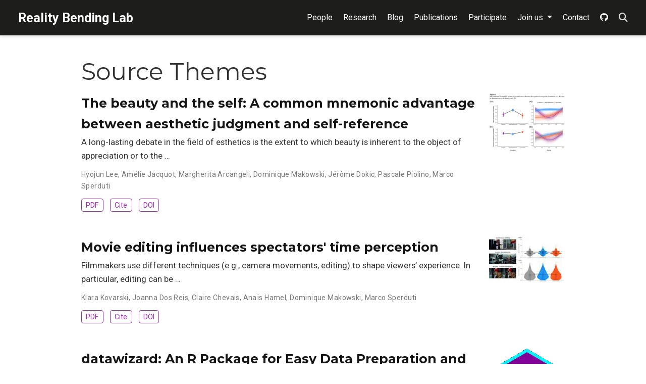

--- FILE ---
content_type: text/html; charset=utf-8
request_url: https://realitybending.github.io/tag/source-themes/
body_size: 7107
content:
<!DOCTYPE html>
<!-- This site was created with Hugo Blox. https://hugoblox.com -->
<!-- Last Published: January 4, 2026 --><html lang="en-us" >


<head>
  <meta charset="utf-8" />
  <meta name="viewport" content="width=device-width, initial-scale=1" />
  <meta http-equiv="X-UA-Compatible" content="IE=edge" />
  
  
  
    <meta name="generator" content="Hugo Blox Builder 5.9.7" />
  

  
  












  
  










  







  
  
  <link rel="preconnect" href="https://fonts.gstatic.com" crossorigin />
  

  
  
  
    
      
      <link rel="preload" as="style" href="https://fonts.googleapis.com/css2?family=Montserrat:wght@400;700&family=Roboto+Mono&family=Roboto:wght@400;700&display=swap">
      <link rel="stylesheet" href="https://fonts.googleapis.com/css2?family=Montserrat:wght@400;700&family=Roboto+Mono&family=Roboto:wght@400;700&display=swap" media="print" onload="this.media='all'">
    
  

  
  

  
  

  

  <link rel="stylesheet" href="/css/vendor-bundle.min.e4b9d3e8ce28da563d74b4089f677743.css" media="print" onload="this.media='all'">

  
  
  
    
    
      <link rel="stylesheet" href="https://cdn.jsdelivr.net/gh/jpswalsh/academicons@1.9.4/css/academicons.min.css" integrity="sha512-IW0nhlW5MgNydsXJO40En2EoCkTTjZhI3yuODrZIc8cQ4h1XcF53PsqDHa09NqnkXuIe0Oiyyj171BqZFwISBw==" crossorigin="anonymous" media="print" onload="this.media='all'">
    

    
    
    
    
      
      
    
    
    

    
    
    
      <link rel="stylesheet" href="https://cdn.jsdelivr.net/npm/leaflet@1.7.1/dist/leaflet.min.css" integrity="" crossorigin="anonymous" media="print" onload="this.media='all'">
    

    

    
    
      
      

      
      

      
    
      
      

      
      

      
    
      
      

      
      

      
    
      
      

      
      

      
    
      
      

      
      

      
    
      
      

      
      

      
    
      
      

      
      

      
    
      
      

      
      

      
    
      
      

      
      

      
    
      
      

      
      

      
    
      
      

      
      
        
      

      
    
      
      

      
      

      
    
      
      

      
      

      
    
  

  
  
  
  
  
  
  <link rel="stylesheet" href="/css/wowchemy.3ff435a51cdd8004dde58fc9a0e580a7.css" />

  
  
  

  
  
  
  
  
  
  
    
    
    <link rel="stylesheet" href="/css/libs/chroma/github-light.min.css" title="hl-light" media="print" onload="this.media='all'" >
    <link rel="stylesheet" href="/css/libs/chroma/dracula.min.css" title="hl-dark" media="print" onload="this.media='all'" disabled>
  

  
  






<script async src="https://www.googletagmanager.com/gtag/js?id=G-6PL469S5F7"></script>
<script>
  window.dataLayer = window.dataLayer || [];

  function gtag() {
      dataLayer.push(arguments);
  }

  function trackOutboundLink(url, target) {
    gtag('event', 'click', {
         'event_category': 'outbound',
         'event_label': url,
         'transport_type': 'beacon',
         'event_callback': function () {
           if (target !== '_blank') {
             document.location = url;
           }
         }
    });
    console.debug("Outbound link clicked: " + url);
  }

  function onClickCallback(event) {
    if ((event.target.tagName !== 'A') || (event.target.host === window.location.host)) {
      return;
    }
    trackOutboundLink(event.target, event.target.getAttribute('target'));  
  }

  gtag('js', new Date());
  gtag('config', 'G-6PL469S5F7', {});
  gtag('set', {'cookie_flags': 'SameSite=None;Secure'});

  
  document.addEventListener('click', onClickCallback, false);
</script>
























  
  
  






  <meta name="author" content="Dominique Makowski" />





  

<meta name="description" content="Where we study the neuropsychology of reality and its distortions." />



<link rel="alternate" hreflang="en-us" href="https://realitybending.github.io/tag/source-themes/" />
<link rel="canonical" href="https://realitybending.github.io/tag/source-themes/" />



  <link rel="manifest" href="/manifest.webmanifest" />



<link rel="icon" type="image/png" href="/media/icon_hu_2dd72e013364ed1a.png" />
<link rel="apple-touch-icon" type="image/png" href="/media/icon_hu_61d9f0a061d5ccd5.png" />

<meta name="theme-color" content="#9C27B0" />










  
  






<meta property="twitter:card" content="summary" />

  <meta property="twitter:site" content="@Dom_Makowski" />
  <meta property="twitter:creator" content="@Dom_Makowski" />
<meta property="twitter:image" content="https://realitybending.github.io/media/icon_hu_82f4b62152eab490.png" />



  

<meta property="og:type" content="website" />
<meta property="og:site_name" content="Reality Bending Lab" />
<meta property="og:url" content="https://realitybending.github.io/tag/source-themes/" />
<meta property="og:title" content="Source Themes | Reality Bending Lab" />
<meta property="og:description" content="Where we study the neuropsychology of reality and its distortions." /><meta property="og:image" content="https://realitybending.github.io/media/icon_hu_82f4b62152eab490.png" /><meta property="og:locale" content="en-us" />

  
    <meta property="og:updated_time" content="2023-02-20T00:00:00&#43;00:00" />
  










  
  
  

  
  
    <link rel="alternate" href="/tag/source-themes/index.xml" type="application/rss+xml" title="Reality Bending Lab" />
  

  


  
  <title>Source Themes | Reality Bending Lab</title>

  
  
  
  











</head>


<body id="top" data-spy="scroll" data-offset="70" data-target="#TableOfContents" class="page-wrapper   "  >

  
  
  
  
  
  
  
  
  
  <script src="/js/wowchemy-init.min.4d86d96dd75d4de5d4f64fa2bd71da1c.js"></script>

  


<aside class="search-modal" id="search">
  <div class="container">
    <section class="search-header">

      <div class="row no-gutters justify-content-between mb-3">
        <div class="col-6">
          <h1>Search</h1>
        </div>
        <div class="col-6 col-search-close">
          <a class="js-search" href="#" aria-label="Close"><i class="fas fa-times-circle text-muted" aria-hidden="true"></i></a>
        </div>
      </div>

      <div id="search-box">
        
        <input name="q" id="search-query" placeholder="Search..." autocapitalize="off"
        autocomplete="off" autocorrect="off" spellcheck="false" type="search" class="form-control"
        aria-label="Search...">
        
      </div>

      
      

      

    </section>
    <section class="section-search-results">

      <div id="search-hits">
        
      </div>

    </section>
  </div>
</aside>



  <div class="page-header header--fixed">
  
  
  
  
  












<header>
  <nav class="navbar navbar-expand-lg navbar-light compensate-for-scrollbar" id="navbar-main">
    <div class="container-xl">

      
      <div class="d-none d-lg-inline-flex">
        <a class="navbar-brand" href="/">Reality Bending Lab</a>
      </div>
      

      
      <button type="button" class="navbar-toggler" data-toggle="collapse"
              data-target="#navbar-content" aria-controls="navbar-content" aria-expanded="false" aria-label="Toggle navigation">
      <span><i class="fas fa-bars"></i></span>
      </button>
      

      
      <div class="navbar-brand-mobile-wrapper d-inline-flex d-lg-none">
        <a class="navbar-brand" href="/">Reality Bending Lab</a>
      </div>
      

      
      
      <div class="navbar-collapse main-menu-item collapse justify-content-end" id="navbar-content">

        
        <ul class="navbar-nav d-md-inline-flex">
          

          

          
          
          
            
          

          

          
          
          
          

          
            
              
              
            
            
          

          <li class="nav-item">
            <a class="nav-link " href="/people/"><span>People</span></a>
          </li>

          
          

          

          
          
          
            
          

          

          
          
          
          

          
            
              
              
            
            
          

          <li class="nav-item">
            <a class="nav-link " href="/research/"><span>Research</span></a>
          </li>

          
          

          

          
          
          
            
          

          

          
          
          
          

          
            
              
              
            
            
          

          <li class="nav-item">
            <a class="nav-link " href="/post/"><span>Blog</span></a>
          </li>

          
          

          

          
          
          
            
          

          

          
          
          
          

          
            
              
              
            
            
          

          <li class="nav-item">
            <a class="nav-link " href="/publication/"><span>Publications</span></a>
          </li>

          
          

          

          
          
          
            
          

          

          
          
          
          

          
            
              
              
            
            
              
              
              
              
            
          

          <li class="nav-item">
            <a class="nav-link " href="/research#participate"><span>Participate</span></a>
          </li>

          
          

          
          <li class="nav-item dropdown">
            <a href="#" class="nav-link dropdown-toggle" data-toggle="dropdown" aria-haspopup="true"><span>Join us</span><span class="caret"></span>
            </a>
            <div class="dropdown-menu">
              
                <a class="dropdown-item" href="/jobs/postdoc/"><span>Postdoc</span></a>
              
                <a class="dropdown-item" href="/jobs/phd/"><span>PhD</span></a>
              
                <a class="dropdown-item" href="/jobs/assistant/"><span>Research Assistant</span></a>
              
                <a class="dropdown-item" href="/jobs/intern/"><span>Internship</span></a>
              
                <a class="dropdown-item" href="/jobs/projects/"><span>Research Projects</span></a>
              
            </div>
          </li>

          
          

          

          
          
          
            
          

          

          
          
          
          

          
            
              
              
            
            
              
              
              
                
              
              
            
          

          <li class="nav-item">
            <a class="nav-link " href="/#11_contact"><span>Contact</span></a>
          </li>

          
          

          

          
          
          
            
              
            
          

          

          
          
          
          

          
            
              
              
            
            
          

          <li class="nav-item">
            <a class="nav-link " href="https://github.com/RealityBending" target="_blank" rel="noopener"><span><i class="fab fa-github"; font-size: 1rem; line-height: 1.25"></i></span></a>
          </li>

          
          

        

          
        </ul>
      </div>

      <ul class="nav-icons navbar-nav flex-row ml-auto d-flex pl-md-2">

        
        
          
        

        
        
        
        <li class="nav-item">
          <a class="nav-link js-search" href="#" aria-label="Search"><i class="fas fa-search" aria-hidden="true"></i></a>
        </li>
        

        
        
        

        
        

      </ul>

    </div>
  </nav>
</header>


  </div>

  <div class="page-body">
    
    
    

    













  

  
  
  
    
  
<div class="universal-wrapper pt-3">
  <h1>Source Themes</h1>

  

  
</div>



<div class="universal-wrapper">
  


  

  
  
    







  







  


<div class="media stream-item view-compact">
  <div class="media-body">

    <div class="section-subheading article-title mb-0 mt-0">
      <a href="/publication/lee2023beauty/" >The beauty and the self: A common mnemonic advantage between aesthetic judgment and self-reference</a>
    </div>

    
    <a href="/publication/lee2023beauty/"  class="summary-link">
      <div class="article-style">
        A long-lasting debate in the field of esthetics is the extent to which beauty is inherent to the object of appreciation or to the …
      </div>
    </a>
    

    <div class="stream-meta article-metadata">

      

      
      <div>
        


  <span >
      <a href="/authors/hyojun-lee/">Hyojun Lee</a></span>, <span >
      <a href="/authors/amelie-jacquot/">Amélie Jacquot</a></span>, <span >
      <a href="/authors/margherita-arcangeli/">Margherita Arcangeli</a></span>, <span >
      <a href="/authors/dominique-makowski/">Dominique Makowski</a></span>, <span >
      <a href="/authors/jerome-dokic/">Jérôme Dokic</a></span>, <span >
      <a href="/authors/pascale-piolino/">Pascale Piolino</a></span>, <span >
      <a href="/authors/marco-sperduti/">Marco Sperduti</a></span>
      </div>
      
    </div>

    
    <div class="btn-links">
      








  



<a class="btn btn-outline-primary btn-page-header btn-sm" href="/publication/lee2023beauty/lee2023beauty.pdf" target="_blank" rel="noopener">
  PDF
</a>



<a href="#" class="btn btn-outline-primary btn-page-header btn-sm js-cite-modal"
        data-filename="/publication/lee2023beauty/cite.bib">
  Cite
</a>













<a class="btn btn-outline-primary btn-page-header btn-sm" href="https://doi.org/https://doi.org/10.1037/cns0000345" target="_blank" rel="noopener">
  DOI
</a>



    </div>
    

  </div>
  <div class="ml-3">
    
    
      
      
      <a href="/publication/lee2023beauty/" >
        <img src="/publication/lee2023beauty/featured_hu_cbfdcf9221edabeb.webp" height="116" width="150"
            alt="The beauty and the self: A common mnemonic advantage between aesthetic judgment and self-reference" loading="lazy">
      </a>
    
  </div>
</div>

  
    







  







  


<div class="media stream-item view-compact">
  <div class="media-body">

    <div class="section-subheading article-title mb-0 mt-0">
      <a href="/publication/kovarski2022movie/" >Movie editing influences spectators&#39; time perception</a>
    </div>

    
    <a href="/publication/kovarski2022movie/"  class="summary-link">
      <div class="article-style">
        Filmmakers use different techniques (e.g., camera movements, editing) to shape viewers&rsquo; experience. In particular, editing can be …
      </div>
    </a>
    

    <div class="stream-meta article-metadata">

      

      
      <div>
        


  <span >
      <a href="/authors/klara-kovarski/">Klara Kovarski</a></span>, <span >
      <a href="/authors/joanna-dos-reis/">Joanna Dos Reis</a></span>, <span >
      <a href="/authors/claire-chevais/">Claire Chevais</a></span>, <span >
      <a href="/authors/anais-hamel/">Anaïs Hamel</a></span>, <span >
      <a href="/authors/dominique-makowski/">Dominique Makowski</a></span>, <span >
      <a href="/authors/marco-sperduti/">Marco Sperduti</a></span>
      </div>
      
    </div>

    
    <div class="btn-links">
      








  



<a class="btn btn-outline-primary btn-page-header btn-sm" href="/publication/kovarski2022movie/kovarski2022movie.pdf" target="_blank" rel="noopener">
  PDF
</a>



<a href="#" class="btn btn-outline-primary btn-page-header btn-sm js-cite-modal"
        data-filename="/publication/kovarski2022movie/cite.bib">
  Cite
</a>













<a class="btn btn-outline-primary btn-page-header btn-sm" href="https://doi.org/https://doi.org/10.1038/s41598-022-23992-2" target="_blank" rel="noopener">
  DOI
</a>



    </div>
    

  </div>
  <div class="ml-3">
    
    
      
      
      <a href="/publication/kovarski2022movie/" >
        <img src="/publication/kovarski2022movie/featured_hu_31df7c59421734ae.webp" height="88" width="150"
            alt="Movie editing influences spectators&#39; time perception" loading="lazy">
      </a>
    
  </div>
</div>

  
    







  







  


<div class="media stream-item view-compact">
  <div class="media-body">

    <div class="section-subheading article-title mb-0 mt-0">
      <a href="/publication/patil2022datawizard/" >datawizard: An R Package for Easy Data Preparation and Statistical Transformations</a>
    </div>

    
    <a href="/publication/patil2022datawizard/"  class="summary-link">
      <div class="article-style">
        The {datawizard} package for the R programming language (R Core Team, 2021) provides a lightweight toolbox to assist in key steps …
      </div>
    </a>
    

    <div class="stream-meta article-metadata">

      

      
      <div>
        


  <span >
      <a href="/authors/indrajeet-patil/">Indrajeet Patil</a></span>, <span >
      <a href="/authors/dominique-makowski/">Dominique Makowski</a></span>, <span >
      <a href="/authors/mattan-s.-ben-shachar/">Mattan S. Ben-Shachar</a></span>, <span >
      <a href="/authors/brenton-m.-wiernik/">Brenton M. Wiernik</a></span>, <span >
      <a href="/authors/etienne-bacher/">Etienne Bacher</a></span>, <span >
      <a href="/authors/daniel-ludecke/">Daniel Lüdecke</a></span>
      </div>
      
    </div>

    
    <div class="btn-links">
      








  



<a class="btn btn-outline-primary btn-page-header btn-sm" href="/publication/patil2022datawizard/patil2022datawizard.pdf" target="_blank" rel="noopener">
  PDF
</a>



<a href="#" class="btn btn-outline-primary btn-page-header btn-sm js-cite-modal"
        data-filename="/publication/patil2022datawizard/cite.bib">
  Cite
</a>













<a class="btn btn-outline-primary btn-page-header btn-sm" href="https://doi.org/https://doi.org/10.21105/joss.04684" target="_blank" rel="noopener">
  DOI
</a>



    </div>
    

  </div>
  <div class="ml-3">
    
    
      
      
      <a href="/publication/patil2022datawizard/" >
        <img src="/publication/patil2022datawizard/featured_hu_2574b34ea09c57c8.webp" height="174" width="150"
            alt="datawizard: An R Package for Easy Data Preparation and Statistical Transformations" loading="lazy">
      </a>
    
  </div>
</div>

  
    







  







  


<div class="media stream-item view-compact">
  <div class="media-body">

    <div class="section-subheading article-title mb-0 mt-0">
      <a href="/publication/lau2022brain/" >Brain entropy, fractal dimensions and predictability: A review of complexity measures for EEG in healthy and neuropsychiatric populations</a>
    </div>

    
    <a href="/publication/lau2022brain/"  class="summary-link">
      <div class="article-style">
        There has been an increasing trend towards the use of complexity analysis in quantifying neural activity measured by …
      </div>
    </a>
    

    <div class="stream-meta article-metadata">

      

      
      <div>
        


  <span >
      <a href="/authors/zen-j.-lau/">Zen J. Lau</a></span><i class="author-notes fas fa-info-circle" data-toggle="tooltip" title="Equal contribution"></i>, <span >
      <a href="/authors/tam-pham/">Tam Pham</a></span><i class="author-notes fas fa-info-circle" data-toggle="tooltip" title="Equal contribution"></i>, <span >
      <a href="/authors/s.-h.-annabel-chen/">S. H. Annabel Chen</a></span>, <span >
      <a href="/authors/dominique-makowski/">Dominique Makowski</a></span>
      </div>
      
    </div>

    
    <div class="btn-links">
      








  



<a class="btn btn-outline-primary btn-page-header btn-sm" href="/publication/lau2022brain/lau2022brain.pdf" target="_blank" rel="noopener">
  PDF
</a>



<a href="#" class="btn btn-outline-primary btn-page-header btn-sm js-cite-modal"
        data-filename="/publication/lau2022brain/cite.bib">
  Cite
</a>













<a class="btn btn-outline-primary btn-page-header btn-sm" href="https://doi.org/https://doi.org/10.1111/ejn.15800" target="_blank" rel="noopener">
  DOI
</a>



    </div>
    

  </div>
  <div class="ml-3">
    
    
      
      
      <a href="/publication/lau2022brain/" >
        <img src="/publication/lau2022brain/featured_hu_c1b2faea59c76a3b.webp" height="95" width="150"
            alt="Brain entropy, fractal dimensions and predictability: A review of complexity measures for EEG in healthy and neuropsychiatric populations" loading="lazy">
      </a>
    
  </div>
</div>

  
    







  







  


<div class="media stream-item view-compact">
  <div class="media-body">

    <div class="section-subheading article-title mb-0 mt-0">
      <a href="/publication/makowski2022structure/" >The Structure of Chaos: An Empirical Comparison of Fractal Physiology Complexity Indices Using NeuroKit2</a>
    </div>

    
    <a href="/publication/makowski2022structure/"  class="summary-link">
      <div class="article-style">
        Complexity quantification, through entropy, information theory and fractal dimension indices, is gaining a renewed traction in …
      </div>
    </a>
    

    <div class="stream-meta article-metadata">

      

      
      <div>
        


  <span >
      <a href="/authors/dominique-makowski/">Dominique Makowski</a></span>, <span >
      <a href="/authors/an-shu-te/">An Shu Te</a></span>, <span >
      <a href="/authors/tam-pham/">Tam Pham</a></span>, <span >
      <a href="/authors/zen-j.-lau/">Zen J. Lau</a></span>, <span >
      <a href="/authors/s.-h.-annabel-chen/">S. H. Annabel Chen</a></span>
      </div>
      
    </div>

    
    <div class="btn-links">
      








  



<a class="btn btn-outline-primary btn-page-header btn-sm" href="/publication/makowski2022structure/makowski2022structure.pdf" target="_blank" rel="noopener">
  PDF
</a>



<a href="#" class="btn btn-outline-primary btn-page-header btn-sm js-cite-modal"
        data-filename="/publication/makowski2022structure/cite.bib">
  Cite
</a>


  
  
    
  
<a class="btn btn-outline-primary btn-page-header btn-sm" href="https://github.com/DominiqueMakowski/ComplexityStructure" target="_blank" rel="noopener">
  Code
</a>


  
  
    
  
<a class="btn btn-outline-primary btn-page-header btn-sm" href="https://github.com/DominiqueMakowski/ComplexityStructure" target="_blank" rel="noopener">
  Dataset
</a>











<a class="btn btn-outline-primary btn-page-header btn-sm" href="https://doi.org/https://doi.org/10.3390/e24081036" target="_blank" rel="noopener">
  DOI
</a>



    </div>
    

  </div>
  <div class="ml-3">
    
    
      
      
      <a href="/publication/makowski2022structure/" >
        <img src="/publication/makowski2022structure/featured_hu_1eaf41196e56fa19.webp" height="225" width="150"
            alt="The Structure of Chaos: An Empirical Comparison of Fractal Physiology Complexity Indices Using NeuroKit2" loading="lazy">
      </a>
    
  </div>
</div>

  
    







  







  


<div class="media stream-item view-compact">
  <div class="media-body">

    <div class="section-subheading article-title mb-0 mt-0">
      <a href="/publication/makowski2021parametric/" >A Parametric Framework to Generate Visual Illusions Using Python</a>
    </div>

    
    <a href="/publication/makowski2021parametric/"  class="summary-link">
      <div class="article-style">
        Visual illusions are fascinating phenomena that have been used and studied by artists and scientists for centuries, leading to …
      </div>
    </a>
    

    <div class="stream-meta article-metadata">

      

      
      <div>
        


  <span >
      <a href="/authors/dominique-makowski/">Dominique Makowski</a></span>, <span >
      <a href="/authors/zen-j.-lau/">Zen J. Lau</a></span>, <span >
      <a href="/authors/tam-pham/">Tam Pham</a></span>, <span >
      <a href="/authors/w.-paul-boyce/">W. Paul Boyce</a></span>, <span >
      <a href="/authors/s.-h.-annabel-chen/">S. H. Annabel Chen</a></span>
      </div>
      
    </div>

    
    <div class="btn-links">
      








  



<a class="btn btn-outline-primary btn-page-header btn-sm" href="/publication/makowski2021parametric/makowski2021parametric.pdf" target="_blank" rel="noopener">
  PDF
</a>



<a href="#" class="btn btn-outline-primary btn-page-header btn-sm js-cite-modal"
        data-filename="/publication/makowski2021parametric/cite.bib">
  Cite
</a>


  
  
    
  
<a class="btn btn-outline-primary btn-page-header btn-sm" href="https://github.com/RealityBending/Pyllusion" target="_blank" rel="noopener">
  Code
</a>












<a class="btn btn-outline-primary btn-page-header btn-sm" href="https://doi.org/https://doi.org/10.1177/03010066211057347" target="_blank" rel="noopener">
  DOI
</a>



    </div>
    

  </div>
  <div class="ml-3">
    
    
      
      
      <a href="/publication/makowski2021parametric/" >
        <img src="/publication/makowski2021parametric/featured_hu_716bcac57772c27c.webp" height="79" width="150"
            alt="A Parametric Framework to Generate Visual Illusions Using Python" loading="lazy">
      </a>
    
  </div>
</div>

  
    







  







  


<div class="media stream-item view-compact">
  <div class="media-body">

    <div class="section-subheading article-title mb-0 mt-0">
      <a href="/publication/ludecke2021see/" >see: An R Package for Visualizing Statistical Models</a>
    </div>

    
    <a href="/publication/ludecke2021see/"  class="summary-link">
      <div class="article-style">
        The see package is embedded in the easystats ecosystem, a collection of R packages that operate in synergy to provide a consistent and …
      </div>
    </a>
    

    <div class="stream-meta article-metadata">

      

      
      <div>
        


  <span >
      <a href="/authors/daniel-ludecke/">Daniel Lüdecke</a></span>, <span >
      <a href="/authors/indrajeet-patil/">Indrajeet Patil</a></span>, <span >
      <a href="/authors/mattan-s.-ben-shachar/">Mattan S. Ben-Shachar</a></span>, <span >
      <a href="/authors/brenton-m.-wiernik/">Brenton M. Wiernik</a></span>, <span >
      <a href="/authors/philippe-waggoner/">Philippe Waggoner</a></span>, <span >
      <a href="/authors/dominique-makowski/">Dominique Makowski</a></span>
      </div>
      
    </div>

    
    <div class="btn-links">
      








  



<a class="btn btn-outline-primary btn-page-header btn-sm" href="/publication/ludecke2021see/ludecke2021see.pdf" target="_blank" rel="noopener">
  PDF
</a>



<a href="#" class="btn btn-outline-primary btn-page-header btn-sm js-cite-modal"
        data-filename="/publication/ludecke2021see/cite.bib">
  Cite
</a>













<a class="btn btn-outline-primary btn-page-header btn-sm" href="https://doi.org/https://doi.org/10.21105/joss.03393" target="_blank" rel="noopener">
  DOI
</a>



    </div>
    

  </div>
  <div class="ml-3">
    
    
      
      
      <a href="/publication/ludecke2021see/" >
        <img src="/publication/ludecke2021see/featured_hu_a6d472879e8271ae.webp" height="114" width="150"
            alt="see: An R Package for Visualizing Statistical Models" loading="lazy">
      </a>
    
  </div>
</div>

  
    







  







  


<div class="media stream-item view-compact">
  <div class="media-body">

    <div class="section-subheading article-title mb-0 mt-0">
      <a href="/publication/pham2021hrv/" >Heart Rate Variability in Psychology: A Review of HRV Indices and an Analysis Tutorial</a>
    </div>

    
    <a href="/publication/pham2021hrv/"  class="summary-link">
      <div class="article-style">
        The use of heart rate variability (HRV) in research has been greatly popularized over the past decades due to the ease and …
      </div>
    </a>
    

    <div class="stream-meta article-metadata">

      

      
      <div>
        


  <span >
      <a href="/authors/tam-pham/">Tam Pham</a></span>, <span >
      <a href="/authors/zen-j.-lau/">Zen J. Lau</a></span>, <span >
      <a href="/authors/s.-h.-annabel-chen/">S. H. Annabel Chen</a></span>, <span >
      <a href="/authors/dominique-makowski/">Dominique Makowski</a></span>
      </div>
      
    </div>

    
    <div class="btn-links">
      








  



<a class="btn btn-outline-primary btn-page-header btn-sm" href="/publication/pham2021hrv/pham2021hrv.pdf" target="_blank" rel="noopener">
  PDF
</a>



<a href="#" class="btn btn-outline-primary btn-page-header btn-sm js-cite-modal"
        data-filename="/publication/pham2021hrv/cite.bib">
  Cite
</a>













<a class="btn btn-outline-primary btn-page-header btn-sm" href="https://doi.org/https://doi.org/10.3390/s21123998" target="_blank" rel="noopener">
  DOI
</a>



    </div>
    

  </div>
  <div class="ml-3">
    
    
      
      
      <a href="/publication/pham2021hrv/" >
        <img src="/publication/pham2021hrv/featured_hu_1e74476b0580c255.webp" height="82" width="150"
            alt="Heart Rate Variability in Psychology: A Review of HRV Indices and an Analysis Tutorial" loading="lazy">
      </a>
    
  </div>
</div>

  
    







  







  


<div class="media stream-item view-compact">
  <div class="media-body">

    <div class="section-subheading article-title mb-0 mt-0">
      <a href="/publication/ludecke2021performance/" >performance: An R Package for Assessment, Comparison and Testing of Statistical Models</a>
    </div>

    
    <a href="/publication/ludecke2021performance/"  class="summary-link">
      <div class="article-style">
        A crucial part of statistical analysis is evaluating a model’s quality and fit, or performance. During analysis, especially with …
      </div>
    </a>
    

    <div class="stream-meta article-metadata">

      

      
      <div>
        


  <span >
      <a href="/authors/daniel-ludecke/">Daniel Lüdecke</a></span>, <span >
      <a href="/authors/mattan-s.-ben-shachar/">Mattan S. Ben-Shachar</a></span>, <span >
      <a href="/authors/indrajeet-patil/">Indrajeet Patil</a></span>, <span >
      <a href="/authors/philippe-waggoner/">Philippe Waggoner</a></span>, <span >
      <a href="/authors/dominique-makowski/">Dominique Makowski</a></span>
      </div>
      
    </div>

    
    <div class="btn-links">
      








  



<a class="btn btn-outline-primary btn-page-header btn-sm" href="/publication/ludecke2021performance/ludecke2021performance.pdf" target="_blank" rel="noopener">
  PDF
</a>



<a href="#" class="btn btn-outline-primary btn-page-header btn-sm js-cite-modal"
        data-filename="/publication/ludecke2021performance/cite.bib">
  Cite
</a>













<a class="btn btn-outline-primary btn-page-header btn-sm" href="https://doi.org/10.21105/joss.03139" target="_blank" rel="noopener">
  DOI
</a>



    </div>
    

  </div>
  <div class="ml-3">
    
    
      
      
      <a href="/publication/ludecke2021performance/" >
        <img src="/publication/ludecke2021performance/featured_hu_c18c266d37ef89b.webp" height="125" width="150"
            alt="performance: An R Package for Assessment, Comparison and Testing of Statistical Models" loading="lazy">
      </a>
    
  </div>
</div>

  
    







  







  


<div class="media stream-item view-compact">
  <div class="media-body">

    <div class="section-subheading article-title mb-0 mt-0">
      <a href="/publication/makowski2021neurokit/" >NeuroKit2: A Python toolbox for neurophysiological signal processing</a>
    </div>

    
    <a href="/publication/makowski2021neurokit/"  class="summary-link">
      <div class="article-style">
        NeuroKit2 is an open-source, community-driven, and user-centered Python package for neurophysiological signal processing. It provides a …
      </div>
    </a>
    

    <div class="stream-meta article-metadata">

      

      
      <div>
        


  <span >
      <a href="/authors/dominique-makowski/">Dominique Makowski</a></span>, <span >
      <a href="/authors/tam-pham/">Tam Pham</a></span>, <span >
      <a href="/authors/zen-j.-lau/">Zen J. Lau</a></span>, <span >
      <a href="/authors/jan-c.-brammer/">Jan C. Brammer</a></span>, <span >
      <a href="/authors/francois-lespinasse/">Francois Lespinasse</a></span>, <span >
      <a href="/authors/hung-pham/">Hung Pham</a></span>, <span >
      <a href="/authors/christopher-scholzel/">Christopher Schölzel</a></span>, <span >
      <a href="/authors/s.-h.-annabel-chen/">S. H. Annabel Chen</a></span>
      </div>
      
    </div>

    
    <div class="btn-links">
      








  



<a class="btn btn-outline-primary btn-page-header btn-sm" href="/publication/makowski2021neurokit/makowski2021neurokit.pdf" target="_blank" rel="noopener">
  PDF
</a>



<a href="#" class="btn btn-outline-primary btn-page-header btn-sm js-cite-modal"
        data-filename="/publication/makowski2021neurokit/cite.bib">
  Cite
</a>


  
  
    
  
<a class="btn btn-outline-primary btn-page-header btn-sm" href="https://github.com/neuropsychology/NeuroKit" target="_blank" rel="noopener">
  Code
</a>












<a class="btn btn-outline-primary btn-page-header btn-sm" href="https://doi.org/https://doi.org/10.3758/s13428-020-01516-y" target="_blank" rel="noopener">
  DOI
</a>



    </div>
    

  </div>
  <div class="ml-3">
    
    
      
      
      <a href="/publication/makowski2021neurokit/" >
        <img src="/publication/makowski2021neurokit/featured_hu_d3a911b74b45c37a.webp" height="129" width="150"
            alt="NeuroKit2: A Python toolbox for neurophysiological signal processing" loading="lazy">
      </a>
    
  </div>
</div>

  

  

  
<nav class="mt-1">
  <ul class="pagination justify-content-center">
    
    
    <li class="page-item"><a class="page-link" href="/tag/source-themes/page/2/">&raquo;</a></li>
    
  </ul>
</nav>


</div>
  </div>

  <div class="page-footer">
    
    
    <div class="container">
      <footer class="site-footer">

  












  
  
  
  
  













  
  <p class="powered-by copyright-license-text">
    © 2026 Dominique Makowski
  </p>
  





  <p class="powered-by">
    
    
    
      
      
      
      
      
      
      Published with <a href="https://hugoblox.com/?utm_campaign=poweredby" target="_blank" rel="noopener">Hugo Blox Builder</a> — the free, <a href="https://github.com/HugoBlox/hugo-blox-builder" target="_blank" rel="noopener">open source</a> website builder that empowers creators.
    
  </p>
</footer>

    </div>
    
  </div>

  


<script src="/js/vendor-bundle.min.42e34bbc1f9961306d4a9cf482572ccf.js"></script>




  

  
  

  






  <script src="https://cdn.jsdelivr.net/npm/leaflet@1.7.1/dist/leaflet.min.js" integrity="" crossorigin="anonymous"></script>








  
  <script id="search-hit-fuse-template" type="text/x-template">
    <div class="search-hit" id="summary-{{key}}">
      <div class="search-hit-content">
        <div class="search-hit-name">
          <a href="{{relpermalink}}">{{title}}</a>
          <div class="article-metadata search-hit-type">{{type}}</div>
          <p class="search-hit-description">{{snippet}}</p>
        </div>
      </div>
    </div>
  </script>
  
    <script src="https://cdn.jsdelivr.net/gh/krisk/Fuse@v3.2.1/dist/fuse.min.js" integrity="sha512-o38bmzBGX+hD3JHWUFCDA09btWaqrNmoJ3RXLlrysA7PP01Kgs4UlE4MhelE1v5dJR3+cxlR4qQlotsW7jKsnw==" crossorigin="anonymous"></script>
    <script src="https://cdn.jsdelivr.net/gh/julmot/mark.js@8.11.1/dist/jquery.mark.min.js" integrity="sha512-mhbv5DqBMgrWL+32MmsDOt/OAvqr/cHimk6B8y/bx/xS88MVkYGPiVv2ixKVrkywF2qHplNRUvFsAHUdxZ3Krg==" crossorigin="anonymous"></script>
  












  
  
  
  
  
  
  

















<script id="page-data" type="application/json">{"use_headroom":true}</script>


  <script src="/js/wowchemy-headroom.b95a7e109243f29d04930ae8cb49a756.js" type="module"></script>









  
  


<script src="/en/js/wowchemy.min.69fc52a6dc16aaf1a452cfbb36466dac.js"></script>



  <script src="/js/wowchemy-map.a26e9d2f7238ba5b868384f1c5bc6477.js" type="module"></script>




  
<div id="modal" class="modal fade" role="dialog">
  <div class="modal-dialog">
    <div class="modal-content">
      <div class="modal-header">
        <h5 class="modal-title">Cite</h5>
        <button type="button" class="close" data-dismiss="modal" aria-label="Close">
          <span aria-hidden="true">&times;</span>
        </button>
      </div>
      <div class="modal-body">
        
        <pre><code></code></pre>
      </div>
      <div class="modal-footer">
        <a class="btn btn-outline-primary my-1 js-copy-cite" href="#" target="_blank">
          <i class="fas fa-copy"></i> Copy
        </a>
        <a class="btn btn-outline-primary my-1 js-download-cite" href="#" target="_blank">
          <i class="fas fa-download"></i> Download
        </a>
        <div id="modal-error"></div>
      </div>
    </div>
  </div>
</div>


  <script src="/js/wowchemy-publication.9c0e895144aef5a693008b5c5d450147.js" type="module"></script>


















</body>
</html>


--- FILE ---
content_type: application/javascript; charset=utf-8
request_url: https://realitybending.github.io/js/wowchemy-headroom.b95a7e109243f29d04930ae8cb49a756.js
body_size: 1435
content:
var B=Object.create;var T=Object.defineProperty;var E=Object.getOwnPropertyDescriptor;var L=Object.getOwnPropertyNames;var z=Object.getPrototypeOf,M=Object.prototype.hasOwnProperty;var Y=(n,o)=>()=>(o||n((o={exports:{}}).exports,o),o.exports);var j=(n,o,l,u)=>{if(o&&typeof o=="object"||typeof o=="function")for(let s of L(o))!M.call(n,s)&&s!==l&&T(n,s,{get:()=>o[s],enumerable:!(u=E(o,s))||u.enumerable});return n};var x=(n,o,l)=>(l=n!=null?B(z(n)):{},j(o||!n||!n.__esModule?T(l,"default",{value:n,enumerable:!0}):l,n));var O=Y((C,v)=>{(function(n,o){typeof C=="object"&&typeof v<"u"?v.exports=o():typeof define=="function"&&define.amd?define(o):(n=n||self).Headroom=o()})(C,function(){"use strict";function n(){return typeof window<"u"}function o(t){return(function(e){return e&&e.document&&(function(d){return d.nodeType===9})(e.document)})(t)?(function(e){var d=e.document,a=d.body,c=d.documentElement;return{scrollHeight:function(){return Math.max(a.scrollHeight,c.scrollHeight,a.offsetHeight,c.offsetHeight,a.clientHeight,c.clientHeight)},height:function(){return e.innerHeight||c.clientHeight||a.clientHeight},scrollY:function(){return e.pageYOffset!==void 0?e.pageYOffset:(c||a.parentNode||a).scrollTop}}})(t):(function(e){return{scrollHeight:function(){return Math.max(e.scrollHeight,e.offsetHeight,e.clientHeight)},height:function(){return Math.max(e.offsetHeight,e.clientHeight)},scrollY:function(){return e.scrollTop}}})(t)}function l(t,e,d){var a,c=(function(){var r=!1;try{var h={get passive(){r=!0}};window.addEventListener("test",h,h),window.removeEventListener("test",h,h)}catch{r=!1}return r})(),p=!1,f=o(t),m=f.scrollY(),i={};function b(){var r=Math.round(f.scrollY()),h=f.height(),g=f.scrollHeight();i.scrollY=r,i.lastScrollY=m,i.direction=m<r?"down":"up",i.distance=Math.abs(r-m),i.isOutOfBounds=r<0||g<r+h,i.top=r<=e.offset[i.direction],i.bottom=g<=r+h,i.toleranceExceeded=i.distance>e.tolerance[i.direction],d(i),m=r,p=!1}function H(){p||(p=!0,a=requestAnimationFrame(b))}var y=!!c&&{passive:!0,capture:!1};return t.addEventListener("scroll",H,y),b(),{destroy:function(){cancelAnimationFrame(a),t.removeEventListener("scroll",H,y)}}}function u(t){return t===Object(t)?t:{down:t,up:t}}function s(t,e){e=e||{},Object.assign(this,s.options,e),this.classes=Object.assign({},s.options.classes,e.classes),this.elem=t,this.tolerance=u(this.tolerance),this.offset=u(this.offset),this.initialised=!1,this.frozen=!1}return s.prototype={constructor:s,init:function(){return s.cutsTheMustard&&!this.initialised&&(this.addClass("initial"),this.initialised=!0,setTimeout(function(t){t.scrollTracker=l(t.scroller,{offset:t.offset,tolerance:t.tolerance},t.update.bind(t))},100,this)),this},destroy:function(){this.initialised=!1,Object.keys(this.classes).forEach(this.removeClass,this),this.scrollTracker.destroy()},unpin:function(){!this.hasClass("pinned")&&this.hasClass("unpinned")||(this.addClass("unpinned"),this.removeClass("pinned"),this.onUnpin&&this.onUnpin.call(this))},pin:function(){this.hasClass("unpinned")&&(this.addClass("pinned"),this.removeClass("unpinned"),this.onPin&&this.onPin.call(this))},freeze:function(){this.frozen=!0,this.addClass("frozen")},unfreeze:function(){this.frozen=!1,this.removeClass("frozen")},top:function(){this.hasClass("top")||(this.addClass("top"),this.removeClass("notTop"),this.onTop&&this.onTop.call(this))},notTop:function(){this.hasClass("notTop")||(this.addClass("notTop"),this.removeClass("top"),this.onNotTop&&this.onNotTop.call(this))},bottom:function(){this.hasClass("bottom")||(this.addClass("bottom"),this.removeClass("notBottom"),this.onBottom&&this.onBottom.call(this))},notBottom:function(){this.hasClass("notBottom")||(this.addClass("notBottom"),this.removeClass("bottom"),this.onNotBottom&&this.onNotBottom.call(this))},shouldUnpin:function(t){return t.direction==="down"&&!t.top&&t.toleranceExceeded},shouldPin:function(t){return t.direction==="up"&&t.toleranceExceeded||t.top},addClass:function(t){this.elem.classList.add.apply(this.elem.classList,this.classes[t].split(" "))},removeClass:function(t){this.elem.classList.remove.apply(this.elem.classList,this.classes[t].split(" "))},hasClass:function(t){return this.classes[t].split(" ").every(function(e){return this.classList.contains(e)},this.elem)},update:function(t){t.isOutOfBounds||this.frozen!==!0&&(t.top?this.top():this.notTop(),t.bottom?this.bottom():this.notBottom(),this.shouldUnpin(t)?this.unpin():this.shouldPin(t)&&this.pin())}},s.options={tolerance:{up:0,down:0},offset:0,scroller:n()?window:null,classes:{frozen:"headroom--frozen",pinned:"headroom--pinned",unpinned:"headroom--unpinned",top:"headroom--top",notTop:"headroom--not-top",bottom:"headroom--bottom",notBottom:"headroom--not-bottom",initial:"headroom"}},s.cutsTheMustard=!!(n()&&function(){}.bind&&"classList"in document.documentElement&&Object.assign&&Object.keys&&requestAnimationFrame),s})});var w=x(O());document.addEventListener("DOMContentLoaded",function(){let n=JSON.parse(document.getElementById("page-data").textContent);console.debug(`Use headroom on this page? ${n.use_headroom}`);let o=document.querySelector(".page-header");o&&n.use_headroom===!0&&new w.default(o).init()});
/*!
 * headroom.js v0.12.0 - Give your page some headroom. Hide your header until you need it
 * Copyright (c) 2020 Nick Williams - http://wicky.nillia.ms/headroom.js
 * License: MIT
 */


--- FILE ---
content_type: application/javascript; charset=utf-8
request_url: https://cdn.jsdelivr.net/npm/leaflet@1.7.1/dist/leaflet.min.js
body_size: 42236
content:
/**
 * Skipped minification because the original files appears to be already minified.
 * Original file: /npm/leaflet@1.7.1/dist/leaflet.js
 *
 * Do NOT use SRI with dynamically generated files! More information: https://www.jsdelivr.com/using-sri-with-dynamic-files
 */
/* @preserve
 * Leaflet 1.7.1, a JS library for interactive maps. http://leafletjs.com
 * (c) 2010-2019 Vladimir Agafonkin, (c) 2010-2011 CloudMade
 */
!function(t,i){"object"==typeof exports&&"undefined"!=typeof module?i(exports):"function"==typeof define&&define.amd?define(["exports"],i):i(t.L={})}(this,function(t){"use strict";function h(t){for(var i,e,n=1,o=arguments.length;n<o;n++)for(i in e=arguments[n])t[i]=e[i];return t}var s=Object.create||function(t){return i.prototype=t,new i};function i(){}function p(t,i){var e=Array.prototype.slice;if(t.bind)return t.bind.apply(t,e.call(arguments,1));var n=e.call(arguments,2);return function(){return t.apply(i,n.length?n.concat(e.call(arguments)):arguments)}}var e=0;function m(t){return t._leaflet_id=t._leaflet_id||++e,t._leaflet_id}function n(t,i,e){var n,o,s=function(){n=!1,o&&(r.apply(e,o),o=!1)},r=function(){n?o=arguments:(t.apply(e,arguments),setTimeout(s,i),n=!0)};return r}function o(t,i,e){var n=i[1],o=i[0],s=n-o;return t===n&&e?t:((t-o)%s+s)%s+o}function a(){return!1}function r(t,i){var e=Math.pow(10,void 0===i?6:i);return Math.round(t*e)/e}function u(t){return t.trim?t.trim():t.replace(/^\s+|\s+$/g,"")}function l(t){return u(t).split(/\s+/)}function c(t,i){for(var e in Object.prototype.hasOwnProperty.call(t,"options")||(t.options=t.options?s(t.options):{}),i)t.options[e]=i[e];return t.options}function _(t,i,e){var n=[];for(var o in t)n.push(encodeURIComponent(e?o.toUpperCase():o)+"="+encodeURIComponent(t[o]));return(i&&-1!==i.indexOf("?")?"&":"?")+n.join("&")}var d=/\{ *([\w_-]+) *\}/g;function f(t,n){return t.replace(d,function(t,i){var e=n[i];if(void 0===e)throw new Error("No value provided for variable "+t);return"function"==typeof e&&(e=e(n)),e})}var g=Array.isArray||function(t){return"[object Array]"===Object.prototype.toString.call(t)};function v(t,i){for(var e=0;e<t.length;e++)if(t[e]===i)return e;return-1}var y="[data-uri]";function x(t){return window["webkit"+t]||window["moz"+t]||window["ms"+t]}var w=0;function P(t){var i=+new Date,e=Math.max(0,16-(i-w));return w=i+e,window.setTimeout(t,e)}var b=window.requestAnimationFrame||x("RequestAnimationFrame")||P,T=window.cancelAnimationFrame||x("CancelAnimationFrame")||x("CancelRequestAnimationFrame")||function(t){window.clearTimeout(t)};function M(t,i,e){if(!e||b!==P)return b.call(window,p(t,i));t.call(i)}function z(t){t&&T.call(window,t)}var C={extend:h,create:s,bind:p,lastId:e,stamp:m,throttle:n,wrapNum:o,falseFn:a,formatNum:r,trim:u,splitWords:l,setOptions:c,getParamString:_,template:f,isArray:g,indexOf:v,emptyImageUrl:y,requestFn:b,cancelFn:T,requestAnimFrame:M,cancelAnimFrame:z};function S(){}S.extend=function(t){function i(){this.initialize&&this.initialize.apply(this,arguments),this.callInitHooks()}var e=i.__super__=this.prototype,n=s(e);for(var o in(n.constructor=i).prototype=n,this)Object.prototype.hasOwnProperty.call(this,o)&&"prototype"!==o&&"__super__"!==o&&(i[o]=this[o]);return t.statics&&(h(i,t.statics),delete t.statics),t.includes&&(function(t){if("undefined"==typeof L||!L||!L.Mixin)return;t=g(t)?t:[t];for(var i=0;i<t.length;i++)t[i]===L.Mixin.Events&&console.warn("Deprecated include of L.Mixin.Events: this property will be removed in future releases, please inherit from L.Evented instead.",(new Error).stack)}(t.includes),h.apply(null,[n].concat(t.includes)),delete t.includes),n.options&&(t.options=h(s(n.options),t.options)),h(n,t),n._initHooks=[],n.callInitHooks=function(){if(!this._initHooksCalled){e.callInitHooks&&e.callInitHooks.call(this),this._initHooksCalled=!0;for(var t=0,i=n._initHooks.length;t<i;t++)n._initHooks[t].call(this)}},i},S.include=function(t){return h(this.prototype,t),this},S.mergeOptions=function(t){return h(this.prototype.options,t),this},S.addInitHook=function(t){var i=Array.prototype.slice.call(arguments,1),e="function"==typeof t?t:function(){this[t].apply(this,i)};return this.prototype._initHooks=this.prototype._initHooks||[],this.prototype._initHooks.push(e),this};var Z={on:function(t,i,e){if("object"==typeof t)for(var n in t)this._on(n,t[n],i);else for(var o=0,s=(t=l(t)).length;o<s;o++)this._on(t[o],i,e);return this},off:function(t,i,e){if(t)if("object"==typeof t)for(var n in t)this._off(n,t[n],i);else for(var o=0,s=(t=l(t)).length;o<s;o++)this._off(t[o],i,e);else delete this._events;return this},_on:function(t,i,e){this._events=this._events||{};var n=this._events[t];n||(n=[],this._events[t]=n),e===this&&(e=void 0);for(var o={fn:i,ctx:e},s=n,r=0,a=s.length;r<a;r++)if(s[r].fn===i&&s[r].ctx===e)return;s.push(o)},_off:function(t,i,e){var n,o,s;if(this._events&&(n=this._events[t]))if(i){if(e===this&&(e=void 0),n)for(o=0,s=n.length;o<s;o++){var r=n[o];if(r.ctx===e&&r.fn===i)return r.fn=a,this._firingCount&&(this._events[t]=n=n.slice()),void n.splice(o,1)}}else{for(o=0,s=n.length;o<s;o++)n[o].fn=a;delete this._events[t]}},fire:function(t,i,e){if(!this.listens(t,e))return this;var n=h({},i,{type:t,target:this,sourceTarget:i&&i.sourceTarget||this});if(this._events){var o=this._events[t];if(o){this._firingCount=this._firingCount+1||1;for(var s=0,r=o.length;s<r;s++){var a=o[s];a.fn.call(a.ctx||this,n)}this._firingCount--}}return e&&this._propagateEvent(n),this},listens:function(t,i){var e=this._events&&this._events[t];if(e&&e.length)return!0;if(i)for(var n in this._eventParents)if(this._eventParents[n].listens(t,i))return!0;return!1},once:function(t,i,e){if("object"==typeof t){for(var n in t)this.once(n,t[n],i);return this}var o=p(function(){this.off(t,i,e).off(t,o,e)},this);return this.on(t,i,e).on(t,o,e)},addEventParent:function(t){return this._eventParents=this._eventParents||{},this._eventParents[m(t)]=t,this},removeEventParent:function(t){return this._eventParents&&delete this._eventParents[m(t)],this},_propagateEvent:function(t){for(var i in this._eventParents)this._eventParents[i].fire(t.type,h({layer:t.target,propagatedFrom:t.target},t),!0)}};Z.addEventListener=Z.on,Z.removeEventListener=Z.clearAllEventListeners=Z.off,Z.addOneTimeEventListener=Z.once,Z.fireEvent=Z.fire,Z.hasEventListeners=Z.listens;var E=S.extend(Z);function k(t,i,e){this.x=e?Math.round(t):t,this.y=e?Math.round(i):i}var B=Math.trunc||function(t){return 0<t?Math.floor(t):Math.ceil(t)};function A(t,i,e){return t instanceof k?t:g(t)?new k(t[0],t[1]):null==t?t:"object"==typeof t&&"x"in t&&"y"in t?new k(t.x,t.y):new k(t,i,e)}function I(t,i){if(t)for(var e=i?[t,i]:t,n=0,o=e.length;n<o;n++)this.extend(e[n])}function O(t,i){return!t||t instanceof I?t:new I(t,i)}function R(t,i){if(t)for(var e=i?[t,i]:t,n=0,o=e.length;n<o;n++)this.extend(e[n])}function N(t,i){return t instanceof R?t:new R(t,i)}function D(t,i,e){if(isNaN(t)||isNaN(i))throw new Error("Invalid LatLng object: ("+t+", "+i+")");this.lat=+t,this.lng=+i,void 0!==e&&(this.alt=+e)}function j(t,i,e){return t instanceof D?t:g(t)&&"object"!=typeof t[0]?3===t.length?new D(t[0],t[1],t[2]):2===t.length?new D(t[0],t[1]):null:null==t?t:"object"==typeof t&&"lat"in t?new D(t.lat,"lng"in t?t.lng:t.lon,t.alt):void 0===i?null:new D(t,i,e)}k.prototype={clone:function(){return new k(this.x,this.y)},add:function(t){return this.clone()._add(A(t))},_add:function(t){return this.x+=t.x,this.y+=t.y,this},subtract:function(t){return this.clone()._subtract(A(t))},_subtract:function(t){return this.x-=t.x,this.y-=t.y,this},divideBy:function(t){return this.clone()._divideBy(t)},_divideBy:function(t){return this.x/=t,this.y/=t,this},multiplyBy:function(t){return this.clone()._multiplyBy(t)},_multiplyBy:function(t){return this.x*=t,this.y*=t,this},scaleBy:function(t){return new k(this.x*t.x,this.y*t.y)},unscaleBy:function(t){return new k(this.x/t.x,this.y/t.y)},round:function(){return this.clone()._round()},_round:function(){return this.x=Math.round(this.x),this.y=Math.round(this.y),this},floor:function(){return this.clone()._floor()},_floor:function(){return this.x=Math.floor(this.x),this.y=Math.floor(this.y),this},ceil:function(){return this.clone()._ceil()},_ceil:function(){return this.x=Math.ceil(this.x),this.y=Math.ceil(this.y),this},trunc:function(){return this.clone()._trunc()},_trunc:function(){return this.x=B(this.x),this.y=B(this.y),this},distanceTo:function(t){var i=(t=A(t)).x-this.x,e=t.y-this.y;return Math.sqrt(i*i+e*e)},equals:function(t){return(t=A(t)).x===this.x&&t.y===this.y},contains:function(t){return t=A(t),Math.abs(t.x)<=Math.abs(this.x)&&Math.abs(t.y)<=Math.abs(this.y)},toString:function(){return"Point("+r(this.x)+", "+r(this.y)+")"}},I.prototype={extend:function(t){return t=A(t),this.min||this.max?(this.min.x=Math.min(t.x,this.min.x),this.max.x=Math.max(t.x,this.max.x),this.min.y=Math.min(t.y,this.min.y),this.max.y=Math.max(t.y,this.max.y)):(this.min=t.clone(),this.max=t.clone()),this},getCenter:function(t){return new k((this.min.x+this.max.x)/2,(this.min.y+this.max.y)/2,t)},getBottomLeft:function(){return new k(this.min.x,this.max.y)},getTopRight:function(){return new k(this.max.x,this.min.y)},getTopLeft:function(){return this.min},getBottomRight:function(){return this.max},getSize:function(){return this.max.subtract(this.min)},contains:function(t){var i,e;return(t=("number"==typeof t[0]||t instanceof k?A:O)(t))instanceof I?(i=t.min,e=t.max):i=e=t,i.x>=this.min.x&&e.x<=this.max.x&&i.y>=this.min.y&&e.y<=this.max.y},intersects:function(t){t=O(t);var i=this.min,e=this.max,n=t.min,o=t.max,s=o.x>=i.x&&n.x<=e.x,r=o.y>=i.y&&n.y<=e.y;return s&&r},overlaps:function(t){t=O(t);var i=this.min,e=this.max,n=t.min,o=t.max,s=o.x>i.x&&n.x<e.x,r=o.y>i.y&&n.y<e.y;return s&&r},isValid:function(){return!(!this.min||!this.max)}},R.prototype={extend:function(t){var i,e,n=this._southWest,o=this._northEast;if(t instanceof D)e=i=t;else{if(!(t instanceof R))return t?this.extend(j(t)||N(t)):this;if(i=t._southWest,e=t._northEast,!i||!e)return this}return n||o?(n.lat=Math.min(i.lat,n.lat),n.lng=Math.min(i.lng,n.lng),o.lat=Math.max(e.lat,o.lat),o.lng=Math.max(e.lng,o.lng)):(this._southWest=new D(i.lat,i.lng),this._northEast=new D(e.lat,e.lng)),this},pad:function(t){var i=this._southWest,e=this._northEast,n=Math.abs(i.lat-e.lat)*t,o=Math.abs(i.lng-e.lng)*t;return new R(new D(i.lat-n,i.lng-o),new D(e.lat+n,e.lng+o))},getCenter:function(){return new D((this._southWest.lat+this._northEast.lat)/2,(this._southWest.lng+this._northEast.lng)/2)},getSouthWest:function(){return this._southWest},getNorthEast:function(){return this._northEast},getNorthWest:function(){return new D(this.getNorth(),this.getWest())},getSouthEast:function(){return new D(this.getSouth(),this.getEast())},getWest:function(){return this._southWest.lng},getSouth:function(){return this._southWest.lat},getEast:function(){return this._northEast.lng},getNorth:function(){return this._northEast.lat},contains:function(t){t=("number"==typeof t[0]||t instanceof D||"lat"in t?j:N)(t);var i,e,n=this._southWest,o=this._northEast;return t instanceof R?(i=t.getSouthWest(),e=t.getNorthEast()):i=e=t,i.lat>=n.lat&&e.lat<=o.lat&&i.lng>=n.lng&&e.lng<=o.lng},intersects:function(t){t=N(t);var i=this._southWest,e=this._northEast,n=t.getSouthWest(),o=t.getNorthEast(),s=o.lat>=i.lat&&n.lat<=e.lat,r=o.lng>=i.lng&&n.lng<=e.lng;return s&&r},overlaps:function(t){t=N(t);var i=this._southWest,e=this._northEast,n=t.getSouthWest(),o=t.getNorthEast(),s=o.lat>i.lat&&n.lat<e.lat,r=o.lng>i.lng&&n.lng<e.lng;return s&&r},toBBoxString:function(){return[this.getWest(),this.getSouth(),this.getEast(),this.getNorth()].join(",")},equals:function(t,i){return!!t&&(t=N(t),this._southWest.equals(t.getSouthWest(),i)&&this._northEast.equals(t.getNorthEast(),i))},isValid:function(){return!(!this._southWest||!this._northEast)}};var W,H={latLngToPoint:function(t,i){var e=this.projection.project(t),n=this.scale(i);return this.transformation._transform(e,n)},pointToLatLng:function(t,i){var e=this.scale(i),n=this.transformation.untransform(t,e);return this.projection.unproject(n)},project:function(t){return this.projection.project(t)},unproject:function(t){return this.projection.unproject(t)},scale:function(t){return 256*Math.pow(2,t)},zoom:function(t){return Math.log(t/256)/Math.LN2},getProjectedBounds:function(t){if(this.infinite)return null;var i=this.projection.bounds,e=this.scale(t);return new I(this.transformation.transform(i.min,e),this.transformation.transform(i.max,e))},infinite:!(D.prototype={equals:function(t,i){return!!t&&(t=j(t),Math.max(Math.abs(this.lat-t.lat),Math.abs(this.lng-t.lng))<=(void 0===i?1e-9:i))},toString:function(t){return"LatLng("+r(this.lat,t)+", "+r(this.lng,t)+")"},distanceTo:function(t){return F.distance(this,j(t))},wrap:function(){return F.wrapLatLng(this)},toBounds:function(t){var i=180*t/40075017,e=i/Math.cos(Math.PI/180*this.lat);return N([this.lat-i,this.lng-e],[this.lat+i,this.lng+e])},clone:function(){return new D(this.lat,this.lng,this.alt)}}),wrapLatLng:function(t){var i=this.wrapLng?o(t.lng,this.wrapLng,!0):t.lng;return new D(this.wrapLat?o(t.lat,this.wrapLat,!0):t.lat,i,t.alt)},wrapLatLngBounds:function(t){var i=t.getCenter(),e=this.wrapLatLng(i),n=i.lat-e.lat,o=i.lng-e.lng;if(0==n&&0==o)return t;var s=t.getSouthWest(),r=t.getNorthEast();return new R(new D(s.lat-n,s.lng-o),new D(r.lat-n,r.lng-o))}},F=h({},H,{wrapLng:[-180,180],R:6371e3,distance:function(t,i){var e=Math.PI/180,n=t.lat*e,o=i.lat*e,s=Math.sin((i.lat-t.lat)*e/2),r=Math.sin((i.lng-t.lng)*e/2),a=s*s+Math.cos(n)*Math.cos(o)*r*r,h=2*Math.atan2(Math.sqrt(a),Math.sqrt(1-a));return this.R*h}}),U=6378137,V={R:U,MAX_LATITUDE:85.0511287798,project:function(t){var i=Math.PI/180,e=this.MAX_LATITUDE,n=Math.max(Math.min(e,t.lat),-e),o=Math.sin(n*i);return new k(this.R*t.lng*i,this.R*Math.log((1+o)/(1-o))/2)},unproject:function(t){var i=180/Math.PI;return new D((2*Math.atan(Math.exp(t.y/this.R))-Math.PI/2)*i,t.x*i/this.R)},bounds:new I([-(W=U*Math.PI),-W],[W,W])};function q(t,i,e,n){if(g(t))return this._a=t[0],this._b=t[1],this._c=t[2],void(this._d=t[3]);this._a=t,this._b=i,this._c=e,this._d=n}function G(t,i,e,n){return new q(t,i,e,n)}q.prototype={transform:function(t,i){return this._transform(t.clone(),i)},_transform:function(t,i){return i=i||1,t.x=i*(this._a*t.x+this._b),t.y=i*(this._c*t.y+this._d),t},untransform:function(t,i){return i=i||1,new k((t.x/i-this._b)/this._a,(t.y/i-this._d)/this._c)}};var K,Y=h({},F,{code:"EPSG:3857",projection:V,transformation:G(K=.5/(Math.PI*V.R),.5,-K,.5)}),X=h({},Y,{code:"EPSG:900913"});function J(t){return document.createElementNS("http://www.w3.org/2000/svg",t)}function $(t,i){for(var e,n,o,s,r="",a=0,h=t.length;a<h;a++){for(e=0,n=(o=t[a]).length;e<n;e++)r+=(e?"L":"M")+(s=o[e]).x+" "+s.y;r+=i?Zt?"z":"x":""}return r||"M0 0"}var Q=document.documentElement.style,tt="ActiveXObject"in window,it=tt&&!document.addEventListener,et="msLaunchUri"in navigator&&!("documentMode"in document),nt=kt("webkit"),ot=kt("android"),st=kt("android 2")||kt("android 3"),rt=parseInt(/WebKit\/([0-9]+)|$/.exec(navigator.userAgent)[1],10),at=ot&&kt("Google")&&rt<537&&!("AudioNode"in window),ht=!!window.opera,ut=!et&&kt("chrome"),lt=kt("gecko")&&!nt&&!ht&&!tt,ct=!ut&&kt("safari"),_t=kt("phantom"),dt="OTransition"in Q,pt=0===navigator.platform.indexOf("Win"),mt=tt&&"transition"in Q,ft="WebKitCSSMatrix"in window&&"m11"in new window.WebKitCSSMatrix&&!st,gt="MozPerspective"in Q,vt=!window.L_DISABLE_3D&&(mt||ft||gt)&&!dt&&!_t,yt="undefined"!=typeof orientation||kt("mobile"),xt=yt&&nt,wt=yt&&ft,Pt=!window.PointerEvent&&window.MSPointerEvent,Lt=!(!window.PointerEvent&&!Pt),bt=!window.L_NO_TOUCH&&(Lt||"ontouchstart"in window||window.DocumentTouch&&document instanceof window.DocumentTouch),Tt=yt&&ht,Mt=yt&&lt,zt=1<(window.devicePixelRatio||window.screen.deviceXDPI/window.screen.logicalXDPI),Ct=function(){var t=!1;try{var i=Object.defineProperty({},"passive",{get:function(){t=!0}});window.addEventListener("testPassiveEventSupport",a,i),window.removeEventListener("testPassiveEventSupport",a,i)}catch(t){}return t}(),St=!!document.createElement("canvas").getContext,Zt=!(!document.createElementNS||!J("svg").createSVGRect),Et=!Zt&&function(){try{var t=document.createElement("div");t.innerHTML='<v:shape adj="1"/>';var i=t.firstChild;return i.style.behavior="url(#default#VML)",i&&"object"==typeof i.adj}catch(t){return!1}}();function kt(t){return 0<=navigator.userAgent.toLowerCase().indexOf(t)}var Bt={ie:tt,ielt9:it,edge:et,webkit:nt,android:ot,android23:st,androidStock:at,opera:ht,chrome:ut,gecko:lt,safari:ct,phantom:_t,opera12:dt,win:pt,ie3d:mt,webkit3d:ft,gecko3d:gt,any3d:vt,mobile:yt,mobileWebkit:xt,mobileWebkit3d:wt,msPointer:Pt,pointer:Lt,touch:bt,mobileOpera:Tt,mobileGecko:Mt,retina:zt,passiveEvents:Ct,canvas:St,svg:Zt,vml:Et},At=Pt?"MSPointerDown":"pointerdown",It=Pt?"MSPointerMove":"pointermove",Ot=Pt?"MSPointerUp":"pointerup",Rt=Pt?"MSPointerCancel":"pointercancel",Nt={},Dt=!1;function jt(t,i,e,n){function o(t){Ut(t,r)}var s,r,a,h,u,l,c,_;function d(t){t.pointerType===(t.MSPOINTER_TYPE_MOUSE||"mouse")&&0===t.buttons||Ut(t,h)}return"touchstart"===i?(u=t,l=e,c=n,_=p(function(t){t.MSPOINTER_TYPE_TOUCH&&t.pointerType===t.MSPOINTER_TYPE_TOUCH&&Ri(t),Ut(t,l)}),u["_leaflet_touchstart"+c]=_,u.addEventListener(At,_,!1),Dt||(document.addEventListener(At,Wt,!0),document.addEventListener(It,Ht,!0),document.addEventListener(Ot,Ft,!0),document.addEventListener(Rt,Ft,!0),Dt=!0)):"touchmove"===i?(h=e,(a=t)["_leaflet_touchmove"+n]=d,a.addEventListener(It,d,!1)):"touchend"===i&&(r=e,(s=t)["_leaflet_touchend"+n]=o,s.addEventListener(Ot,o,!1),s.addEventListener(Rt,o,!1)),this}function Wt(t){Nt[t.pointerId]=t}function Ht(t){Nt[t.pointerId]&&(Nt[t.pointerId]=t)}function Ft(t){delete Nt[t.pointerId]}function Ut(t,i){for(var e in t.touches=[],Nt)t.touches.push(Nt[e]);t.changedTouches=[t],i(t)}var Vt=Pt?"MSPointerDown":Lt?"pointerdown":"touchstart",qt=Pt?"MSPointerUp":Lt?"pointerup":"touchend",Gt="_leaflet_";var Kt,Yt,Xt,Jt,$t,Qt,ti=fi(["transform","webkitTransform","OTransform","MozTransform","msTransform"]),ii=fi(["webkitTransition","transition","OTransition","MozTransition","msTransition"]),ei="webkitTransition"===ii||"OTransition"===ii?ii+"End":"transitionend";function ni(t){return"string"==typeof t?document.getElementById(t):t}function oi(t,i){var e,n=t.style[i]||t.currentStyle&&t.currentStyle[i];return n&&"auto"!==n||!document.defaultView||(n=(e=document.defaultView.getComputedStyle(t,null))?e[i]:null),"auto"===n?null:n}function si(t,i,e){var n=document.createElement(t);return n.className=i||"",e&&e.appendChild(n),n}function ri(t){var i=t.parentNode;i&&i.removeChild(t)}function ai(t){for(;t.firstChild;)t.removeChild(t.firstChild)}function hi(t){var i=t.parentNode;i&&i.lastChild!==t&&i.appendChild(t)}function ui(t){var i=t.parentNode;i&&i.firstChild!==t&&i.insertBefore(t,i.firstChild)}function li(t,i){if(void 0!==t.classList)return t.classList.contains(i);var e=pi(t);return 0<e.length&&new RegExp("(^|\\s)"+i+"(\\s|$)").test(e)}function ci(t,i){var e;if(void 0!==t.classList)for(var n=l(i),o=0,s=n.length;o<s;o++)t.classList.add(n[o]);else li(t,i)||di(t,((e=pi(t))?e+" ":"")+i)}function _i(t,i){void 0!==t.classList?t.classList.remove(i):di(t,u((" "+pi(t)+" ").replace(" "+i+" "," ")))}function di(t,i){void 0===t.className.baseVal?t.className=i:t.className.baseVal=i}function pi(t){return t.correspondingElement&&(t=t.correspondingElement),void 0===t.className.baseVal?t.className:t.className.baseVal}function mi(t,i){"opacity"in t.style?t.style.opacity=i:"filter"in t.style&&function(t,i){var e=!1,n="DXImageTransform.Microsoft.Alpha";try{e=t.filters.item(n)}catch(t){if(1===i)return}i=Math.round(100*i),e?(e.Enabled=100!==i,e.Opacity=i):t.style.filter+=" progid:"+n+"(opacity="+i+")"}(t,i)}function fi(t){for(var i=document.documentElement.style,e=0;e<t.length;e++)if(t[e]in i)return t[e];return!1}function gi(t,i,e){var n=i||new k(0,0);t.style[ti]=(mt?"translate("+n.x+"px,"+n.y+"px)":"translate3d("+n.x+"px,"+n.y+"px,0)")+(e?" scale("+e+")":"")}function vi(t,i){t._leaflet_pos=i,vt?gi(t,i):(t.style.left=i.x+"px",t.style.top=i.y+"px")}function yi(t){return t._leaflet_pos||new k(0,0)}function xi(){zi(window,"dragstart",Ri)}function wi(){Si(window,"dragstart",Ri)}function Pi(t){for(;-1===t.tabIndex;)t=t.parentNode;t.style&&(Li(),Qt=($t=t).style.outline,t.style.outline="none",zi(window,"keydown",Li))}function Li(){$t&&($t.style.outline=Qt,Qt=$t=void 0,Si(window,"keydown",Li))}function bi(t){for(;!((t=t.parentNode).offsetWidth&&t.offsetHeight||t===document.body););return t}function Ti(t){var i=t.getBoundingClientRect();return{x:i.width/t.offsetWidth||1,y:i.height/t.offsetHeight||1,boundingClientRect:i}}Jt="onselectstart"in document?(Xt=function(){zi(window,"selectstart",Ri)},function(){Si(window,"selectstart",Ri)}):(Yt=fi(["userSelect","WebkitUserSelect","OUserSelect","MozUserSelect","msUserSelect"]),Xt=function(){var t;Yt&&(t=document.documentElement.style,Kt=t[Yt],t[Yt]="none")},function(){Yt&&(document.documentElement.style[Yt]=Kt,Kt=void 0)});var Mi={TRANSFORM:ti,TRANSITION:ii,TRANSITION_END:ei,get:ni,getStyle:oi,create:si,remove:ri,empty:ai,toFront:hi,toBack:ui,hasClass:li,addClass:ci,removeClass:_i,setClass:di,getClass:pi,setOpacity:mi,testProp:fi,setTransform:gi,setPosition:vi,getPosition:yi,disableTextSelection:Xt,enableTextSelection:Jt,disableImageDrag:xi,enableImageDrag:wi,preventOutline:Pi,restoreOutline:Li,getSizedParentNode:bi,getScale:Ti};function zi(t,i,e,n){if("object"==typeof i)for(var o in i)ki(t,o,i[o],e);else for(var s=0,r=(i=l(i)).length;s<r;s++)ki(t,i[s],e,n);return this}var Ci="_leaflet_events";function Si(t,i,e,n){if("object"==typeof i)for(var o in i)Bi(t,o,i[o],e);else if(i)for(var s=0,r=(i=l(i)).length;s<r;s++)Bi(t,i[s],e,n);else{for(var a in t[Ci])Bi(t,a,t[Ci][a]);delete t[Ci]}return this}function Zi(){return Lt&&(!et&&!ct)}var Ei={mouseenter:"mouseover",mouseleave:"mouseout",wheel:!("onwheel"in window)&&"mousewheel"};function ki(i,t,e,n){var o=t+m(e)+(n?"_"+m(n):"");if(i[Ci]&&i[Ci][o])return this;var s,r,a,h,u,l,c=function(t){return e.call(n||i,t||window.event)},_=c;function d(t){if(Lt){if(!t.isPrimary)return;if("mouse"===t.pointerType)return}else if(1<t.touches.length)return;var i=Date.now(),e=i-(h||i);u=t.touches?t.touches[0]:t,l=0<e&&e<=250,h=i}function p(t){if(l&&!u.cancelBubble){if(Lt){if("mouse"===t.pointerType)return;var i,e,n={};for(e in u)i=u[e],n[e]=i&&i.bind?i.bind(u):i;u=n}u.type="dblclick",u.button=0,r(u),h=null}}Lt&&0===t.indexOf("touch")?jt(i,t,c,o):bt&&"dblclick"===t&&!Zi()?(r=c,l=!1,(s=i)[Gt+Vt+(a=o)]=d,s[Gt+qt+a]=p,s[Gt+"dblclick"+a]=r,s.addEventListener(Vt,d,!!Ct&&{passive:!1}),s.addEventListener(qt,p,!!Ct&&{passive:!1}),s.addEventListener("dblclick",r,!1)):"addEventListener"in i?"touchstart"===t||"touchmove"===t||"wheel"===t||"mousewheel"===t?i.addEventListener(Ei[t]||t,c,!!Ct&&{passive:!1}):"mouseenter"===t||"mouseleave"===t?(c=function(t){t=t||window.event,Vi(i,t)&&_(t)},i.addEventListener(Ei[t],c,!1)):i.addEventListener(t,_,!1):"attachEvent"in i&&i.attachEvent("on"+t,c),i[Ci]=i[Ci]||{},i[Ci][o]=c}function Bi(t,i,e,n){var o,s,r,a,h,u,l,c,_=i+m(e)+(n?"_"+m(n):""),d=t[Ci]&&t[Ci][_];if(!d)return this;Lt&&0===i.indexOf("touch")?(c=(u=t)["_leaflet_"+(l=i)+_],"touchstart"===l?u.removeEventListener(At,c,!1):"touchmove"===l?u.removeEventListener(It,c,!1):"touchend"===l&&(u.removeEventListener(Ot,c,!1),u.removeEventListener(Rt,c,!1))):bt&&"dblclick"===i&&!Zi()?(r=(o=t)[Gt+Vt+(s=_)],a=o[Gt+qt+s],h=o[Gt+"dblclick"+s],o.removeEventListener(Vt,r,!!Ct&&{passive:!1}),o.removeEventListener(qt,a,!!Ct&&{passive:!1}),o.removeEventListener("dblclick",h,!1)):"removeEventListener"in t?t.removeEventListener(Ei[i]||i,d,!1):"detachEvent"in t&&t.detachEvent("on"+i,d),t[Ci][_]=null}function Ai(t){return t.stopPropagation?t.stopPropagation():t.originalEvent?t.originalEvent._stopped=!0:t.cancelBubble=!0,Ui(t),this}function Ii(t){return ki(t,"wheel",Ai),this}function Oi(t){return zi(t,"mousedown touchstart dblclick",Ai),ki(t,"click",Fi),this}function Ri(t){return t.preventDefault?t.preventDefault():t.returnValue=!1,this}function Ni(t){return Ri(t),Ai(t),this}function Di(t,i){if(!i)return new k(t.clientX,t.clientY);var e=Ti(i),n=e.boundingClientRect;return new k((t.clientX-n.left)/e.x-i.clientLeft,(t.clientY-n.top)/e.y-i.clientTop)}var ji=pt&&ut?2*window.devicePixelRatio:lt?window.devicePixelRatio:1;function Wi(t){return et?t.wheelDeltaY/2:t.deltaY&&0===t.deltaMode?-t.deltaY/ji:t.deltaY&&1===t.deltaMode?20*-t.deltaY:t.deltaY&&2===t.deltaMode?60*-t.deltaY:t.deltaX||t.deltaZ?0:t.wheelDelta?(t.wheelDeltaY||t.wheelDelta)/2:t.detail&&Math.abs(t.detail)<32765?20*-t.detail:t.detail?t.detail/-32765*60:0}var Hi={};function Fi(t){Hi[t.type]=!0}function Ui(t){var i=Hi[t.type];return Hi[t.type]=!1,i}function Vi(t,i){var e=i.relatedTarget;if(!e)return!0;try{for(;e&&e!==t;)e=e.parentNode}catch(t){return!1}return e!==t}var qi={on:zi,off:Si,stopPropagation:Ai,disableScrollPropagation:Ii,disableClickPropagation:Oi,preventDefault:Ri,stop:Ni,getMousePosition:Di,getWheelDelta:Wi,fakeStop:Fi,skipped:Ui,isExternalTarget:Vi,addListener:zi,removeListener:Si},Gi=E.extend({run:function(t,i,e,n){this.stop(),this._el=t,this._inProgress=!0,this._duration=e||.25,this._easeOutPower=1/Math.max(n||.5,.2),this._startPos=yi(t),this._offset=i.subtract(this._startPos),this._startTime=+new Date,this.fire("start"),this._animate()},stop:function(){this._inProgress&&(this._step(!0),this._complete())},_animate:function(){this._animId=M(this._animate,this),this._step()},_step:function(t){var i=new Date-this._startTime,e=1e3*this._duration;i<e?this._runFrame(this._easeOut(i/e),t):(this._runFrame(1),this._complete())},_runFrame:function(t,i){var e=this._startPos.add(this._offset.multiplyBy(t));i&&e._round(),vi(this._el,e),this.fire("step")},_complete:function(){z(this._animId),this._inProgress=!1,this.fire("end")},_easeOut:function(t){return 1-Math.pow(1-t,this._easeOutPower)}}),Ki=E.extend({options:{crs:Y,center:void 0,zoom:void 0,minZoom:void 0,maxZoom:void 0,layers:[],maxBounds:void 0,renderer:void 0,zoomAnimation:!0,zoomAnimationThreshold:4,fadeAnimation:!0,markerZoomAnimation:!0,transform3DLimit:8388608,zoomSnap:1,zoomDelta:1,trackResize:!0},initialize:function(t,i){i=c(this,i),this._handlers=[],this._layers={},this._zoomBoundLayers={},this._sizeChanged=!0,this._initContainer(t),this._initLayout(),this._onResize=p(this._onResize,this),this._initEvents(),i.maxBounds&&this.setMaxBounds(i.maxBounds),void 0!==i.zoom&&(this._zoom=this._limitZoom(i.zoom)),i.center&&void 0!==i.zoom&&this.setView(j(i.center),i.zoom,{reset:!0}),this.callInitHooks(),this._zoomAnimated=ii&&vt&&!Tt&&this.options.zoomAnimation,this._zoomAnimated&&(this._createAnimProxy(),zi(this._proxy,ei,this._catchTransitionEnd,this)),this._addLayers(this.options.layers)},setView:function(t,i,e){if((i=void 0===i?this._zoom:this._limitZoom(i),t=this._limitCenter(j(t),i,this.options.maxBounds),e=e||{},this._stop(),this._loaded&&!e.reset&&!0!==e)&&(void 0!==e.animate&&(e.zoom=h({animate:e.animate},e.zoom),e.pan=h({animate:e.animate,duration:e.duration},e.pan)),this._zoom!==i?this._tryAnimatedZoom&&this._tryAnimatedZoom(t,i,e.zoom):this._tryAnimatedPan(t,e.pan)))return clearTimeout(this._sizeTimer),this;return this._resetView(t,i),this},setZoom:function(t,i){return this._loaded?this.setView(this.getCenter(),t,{zoom:i}):(this._zoom=t,this)},zoomIn:function(t,i){return t=t||(vt?this.options.zoomDelta:1),this.setZoom(this._zoom+t,i)},zoomOut:function(t,i){return t=t||(vt?this.options.zoomDelta:1),this.setZoom(this._zoom-t,i)},setZoomAround:function(t,i,e){var n=this.getZoomScale(i),o=this.getSize().divideBy(2),s=(t instanceof k?t:this.latLngToContainerPoint(t)).subtract(o).multiplyBy(1-1/n),r=this.containerPointToLatLng(o.add(s));return this.setView(r,i,{zoom:e})},_getBoundsCenterZoom:function(t,i){i=i||{},t=t.getBounds?t.getBounds():N(t);var e=A(i.paddingTopLeft||i.padding||[0,0]),n=A(i.paddingBottomRight||i.padding||[0,0]),o=this.getBoundsZoom(t,!1,e.add(n));if((o="number"==typeof i.maxZoom?Math.min(i.maxZoom,o):o)===1/0)return{center:t.getCenter(),zoom:o};var s=n.subtract(e).divideBy(2),r=this.project(t.getSouthWest(),o),a=this.project(t.getNorthEast(),o);return{center:this.unproject(r.add(a).divideBy(2).add(s),o),zoom:o}},fitBounds:function(t,i){if(!(t=N(t)).isValid())throw new Error("Bounds are not valid.");var e=this._getBoundsCenterZoom(t,i);return this.setView(e.center,e.zoom,i)},fitWorld:function(t){return this.fitBounds([[-90,-180],[90,180]],t)},panTo:function(t,i){return this.setView(t,this._zoom,{pan:i})},panBy:function(t,i){return i=i||{},(t=A(t).round()).x||t.y?(!0===i.animate||this.getSize().contains(t)?(this._panAnim||(this._panAnim=new Gi,this._panAnim.on({step:this._onPanTransitionStep,end:this._onPanTransitionEnd},this)),i.noMoveStart||this.fire("movestart"),!1!==i.animate?(ci(this._mapPane,"leaflet-pan-anim"),e=this._getMapPanePos().subtract(t).round(),this._panAnim.run(this._mapPane,e,i.duration||.25,i.easeLinearity)):(this._rawPanBy(t),this.fire("move").fire("moveend"))):this._resetView(this.unproject(this.project(this.getCenter()).add(t)),this.getZoom()),this):this.fire("moveend");var e},flyTo:function(s,r,t){if(!1===(t=t||{}).animate||!vt)return this.setView(s,r,t);this._stop();var a=this.project(this.getCenter()),h=this.project(s),i=this.getSize(),u=this._zoom;s=j(s),r=void 0===r?u:r;var l=Math.max(i.x,i.y),n=l*this.getZoomScale(u,r),c=h.distanceTo(a)||1,_=1.42,o=_*_;function e(t){var i=(n*n-l*l+(t?-1:1)*o*o*c*c)/(2*(t?n:l)*o*c),e=Math.sqrt(i*i+1)-i;return e<1e-9?-18:Math.log(e)}function d(t){return(Math.exp(t)-Math.exp(-t))/2}function p(t){return(Math.exp(t)+Math.exp(-t))/2}var m=e(0);function f(t){return l*(p(m)*(d(i=m+_*t)/p(i))-d(m))/o;var i}var g=Date.now(),v=(e(1)-m)/_,y=t.duration?1e3*t.duration:1e3*v*.8;return this._moveStart(!0,t.noMoveStart),function t(){var i,e,n=(Date.now()-g)/y,o=(i=n,(1-Math.pow(1-i,1.5))*v);n<=1?(this._flyToFrame=M(t,this),this._move(this.unproject(a.add(h.subtract(a).multiplyBy(f(o)/c)),u),this.getScaleZoom(l/(e=o,l*(p(m)/p(m+_*e))),u),{flyTo:!0})):this._move(s,r)._moveEnd(!0)}.call(this),this},flyToBounds:function(t,i){var e=this._getBoundsCenterZoom(t,i);return this.flyTo(e.center,e.zoom,i)},setMaxBounds:function(t){return(t=N(t)).isValid()?(this.options.maxBounds&&this.off("moveend",this._panInsideMaxBounds),this.options.maxBounds=t,this._loaded&&this._panInsideMaxBounds(),this.on("moveend",this._panInsideMaxBounds)):(this.options.maxBounds=null,this.off("moveend",this._panInsideMaxBounds))},setMinZoom:function(t){var i=this.options.minZoom;return this.options.minZoom=t,this._loaded&&i!==t&&(this.fire("zoomlevelschange"),this.getZoom()<this.options.minZoom)?this.setZoom(t):this},setMaxZoom:function(t){var i=this.options.maxZoom;return this.options.maxZoom=t,this._loaded&&i!==t&&(this.fire("zoomlevelschange"),this.getZoom()>this.options.maxZoom)?this.setZoom(t):this},panInsideBounds:function(t,i){this._enforcingBounds=!0;var e=this.getCenter(),n=this._limitCenter(e,this._zoom,N(t));return e.equals(n)||this.panTo(n,i),this._enforcingBounds=!1,this},panInside:function(t,i){var e,n,o=A((i=i||{}).paddingTopLeft||i.padding||[0,0]),s=A(i.paddingBottomRight||i.padding||[0,0]),r=this.getCenter(),a=this.project(r),h=this.project(t),u=this.getPixelBounds(),l=u.getSize().divideBy(2),c=O([u.min.add(o),u.max.subtract(s)]);return c.contains(h)||(this._enforcingBounds=!0,e=a.subtract(h),n=A(h.x+e.x,h.y+e.y),(h.x<c.min.x||h.x>c.max.x)&&(n.x=a.x-e.x,0<e.x?n.x+=l.x-o.x:n.x-=l.x-s.x),(h.y<c.min.y||h.y>c.max.y)&&(n.y=a.y-e.y,0<e.y?n.y+=l.y-o.y:n.y-=l.y-s.y),this.panTo(this.unproject(n),i),this._enforcingBounds=!1),this},invalidateSize:function(t){if(!this._loaded)return this;t=h({animate:!1,pan:!0},!0===t?{animate:!0}:t);var i=this.getSize();this._sizeChanged=!0,this._lastCenter=null;var e=this.getSize(),n=i.divideBy(2).round(),o=e.divideBy(2).round(),s=n.subtract(o);return s.x||s.y?(t.animate&&t.pan?this.panBy(s):(t.pan&&this._rawPanBy(s),this.fire("move"),t.debounceMoveend?(clearTimeout(this._sizeTimer),this._sizeTimer=setTimeout(p(this.fire,this,"moveend"),200)):this.fire("moveend")),this.fire("resize",{oldSize:i,newSize:e})):this},stop:function(){return this.setZoom(this._limitZoom(this._zoom)),this.options.zoomSnap||this.fire("viewreset"),this._stop()},locate:function(t){if(t=this._locateOptions=h({timeout:1e4,watch:!1},t),!("geolocation"in navigator))return this._handleGeolocationError({code:0,message:"Geolocation not supported."}),this;var i=p(this._handleGeolocationResponse,this),e=p(this._handleGeolocationError,this);return t.watch?this._locationWatchId=navigator.geolocation.watchPosition(i,e,t):navigator.geolocation.getCurrentPosition(i,e,t),this},stopLocate:function(){return navigator.geolocation&&navigator.geolocation.clearWatch&&navigator.geolocation.clearWatch(this._locationWatchId),this._locateOptions&&(this._locateOptions.setView=!1),this},_handleGeolocationError:function(t){var i=t.code,e=t.message||(1===i?"permission denied":2===i?"position unavailable":"timeout");this._locateOptions.setView&&!this._loaded&&this.fitWorld(),this.fire("locationerror",{code:i,message:"Geolocation error: "+e+"."})},_handleGeolocationResponse:function(t){var i,e=new D(t.coords.latitude,t.coords.longitude),n=e.toBounds(2*t.coords.accuracy),o=this._locateOptions;o.setView&&(i=this.getBoundsZoom(n),this.setView(e,o.maxZoom?Math.min(i,o.maxZoom):i));var s={latlng:e,bounds:n,timestamp:t.timestamp};for(var r in t.coords)"number"==typeof t.coords[r]&&(s[r]=t.coords[r]);this.fire("locationfound",s)},addHandler:function(t,i){if(!i)return this;var e=this[t]=new i(this);return this._handlers.push(e),this.options[t]&&e.enable(),this},remove:function(){if(this._initEvents(!0),this.off("moveend",this._panInsideMaxBounds),this._containerId!==this._container._leaflet_id)throw new Error("Map container is being reused by another instance");try{delete this._container._leaflet_id,delete this._containerId}catch(t){this._container._leaflet_id=void 0,this._containerId=void 0}var t;for(t in void 0!==this._locationWatchId&&this.stopLocate(),this._stop(),ri(this._mapPane),this._clearControlPos&&this._clearControlPos(),this._resizeRequest&&(z(this._resizeRequest),this._resizeRequest=null),this._clearHandlers(),this._loaded&&this.fire("unload"),this._layers)this._layers[t].remove();for(t in this._panes)ri(this._panes[t]);return this._layers=[],this._panes=[],delete this._mapPane,delete this._renderer,this},createPane:function(t,i){var e=si("div","leaflet-pane"+(t?" leaflet-"+t.replace("Pane","")+"-pane":""),i||this._mapPane);return t&&(this._panes[t]=e),e},getCenter:function(){return this._checkIfLoaded(),this._lastCenter&&!this._moved()?this._lastCenter:this.layerPointToLatLng(this._getCenterLayerPoint())},getZoom:function(){return this._zoom},getBounds:function(){var t=this.getPixelBounds();return new R(this.unproject(t.getBottomLeft()),this.unproject(t.getTopRight()))},getMinZoom:function(){return void 0===this.options.minZoom?this._layersMinZoom||0:this.options.minZoom},getMaxZoom:function(){return void 0===this.options.maxZoom?void 0===this._layersMaxZoom?1/0:this._layersMaxZoom:this.options.maxZoom},getBoundsZoom:function(t,i,e){t=N(t),e=A(e||[0,0]);var n=this.getZoom()||0,o=this.getMinZoom(),s=this.getMaxZoom(),r=t.getNorthWest(),a=t.getSouthEast(),h=this.getSize().subtract(e),u=O(this.project(a,n),this.project(r,n)).getSize(),l=vt?this.options.zoomSnap:1,c=h.x/u.x,_=h.y/u.y,d=i?Math.max(c,_):Math.min(c,_),n=this.getScaleZoom(d,n);return l&&(n=Math.round(n/(l/100))*(l/100),n=i?Math.ceil(n/l)*l:Math.floor(n/l)*l),Math.max(o,Math.min(s,n))},getSize:function(){return this._size&&!this._sizeChanged||(this._size=new k(this._container.clientWidth||0,this._container.clientHeight||0),this._sizeChanged=!1),this._size.clone()},getPixelBounds:function(t,i){var e=this._getTopLeftPoint(t,i);return new I(e,e.add(this.getSize()))},getPixelOrigin:function(){return this._checkIfLoaded(),this._pixelOrigin},getPixelWorldBounds:function(t){return this.options.crs.getProjectedBounds(void 0===t?this.getZoom():t)},getPane:function(t){return"string"==typeof t?this._panes[t]:t},getPanes:function(){return this._panes},getContainer:function(){return this._container},getZoomScale:function(t,i){var e=this.options.crs;return i=void 0===i?this._zoom:i,e.scale(t)/e.scale(i)},getScaleZoom:function(t,i){var e=this.options.crs;i=void 0===i?this._zoom:i;var n=e.zoom(t*e.scale(i));return isNaN(n)?1/0:n},project:function(t,i){return i=void 0===i?this._zoom:i,this.options.crs.latLngToPoint(j(t),i)},unproject:function(t,i){return i=void 0===i?this._zoom:i,this.options.crs.pointToLatLng(A(t),i)},layerPointToLatLng:function(t){var i=A(t).add(this.getPixelOrigin());return this.unproject(i)},latLngToLayerPoint:function(t){return this.project(j(t))._round()._subtract(this.getPixelOrigin())},wrapLatLng:function(t){return this.options.crs.wrapLatLng(j(t))},wrapLatLngBounds:function(t){return this.options.crs.wrapLatLngBounds(N(t))},distance:function(t,i){return this.options.crs.distance(j(t),j(i))},containerPointToLayerPoint:function(t){return A(t).subtract(this._getMapPanePos())},layerPointToContainerPoint:function(t){return A(t).add(this._getMapPanePos())},containerPointToLatLng:function(t){var i=this.containerPointToLayerPoint(A(t));return this.layerPointToLatLng(i)},latLngToContainerPoint:function(t){return this.layerPointToContainerPoint(this.latLngToLayerPoint(j(t)))},mouseEventToContainerPoint:function(t){return Di(t,this._container)},mouseEventToLayerPoint:function(t){return this.containerPointToLayerPoint(this.mouseEventToContainerPoint(t))},mouseEventToLatLng:function(t){return this.layerPointToLatLng(this.mouseEventToLayerPoint(t))},_initContainer:function(t){var i=this._container=ni(t);if(!i)throw new Error("Map container not found.");if(i._leaflet_id)throw new Error("Map container is already initialized.");zi(i,"scroll",this._onScroll,this),this._containerId=m(i)},_initLayout:function(){var t=this._container;this._fadeAnimated=this.options.fadeAnimation&&vt,ci(t,"leaflet-container"+(bt?" leaflet-touch":"")+(zt?" leaflet-retina":"")+(it?" leaflet-oldie":"")+(ct?" leaflet-safari":"")+(this._fadeAnimated?" leaflet-fade-anim":""));var i=oi(t,"position");"absolute"!==i&&"relative"!==i&&"fixed"!==i&&(t.style.position="relative"),this._initPanes(),this._initControlPos&&this._initControlPos()},_initPanes:function(){var t=this._panes={};this._paneRenderers={},this._mapPane=this.createPane("mapPane",this._container),vi(this._mapPane,new k(0,0)),this.createPane("tilePane"),this.createPane("shadowPane"),this.createPane("overlayPane"),this.createPane("markerPane"),this.createPane("tooltipPane"),this.createPane("popupPane"),this.options.markerZoomAnimation||(ci(t.markerPane,"leaflet-zoom-hide"),ci(t.shadowPane,"leaflet-zoom-hide"))},_resetView:function(t,i){vi(this._mapPane,new k(0,0));var e=!this._loaded;this._loaded=!0,i=this._limitZoom(i),this.fire("viewprereset");var n=this._zoom!==i;this._moveStart(n,!1)._move(t,i)._moveEnd(n),this.fire("viewreset"),e&&this.fire("load")},_moveStart:function(t,i){return t&&this.fire("zoomstart"),i||this.fire("movestart"),this},_move:function(t,i,e){void 0===i&&(i=this._zoom);var n=this._zoom!==i;return this._zoom=i,this._lastCenter=t,this._pixelOrigin=this._getNewPixelOrigin(t),(n||e&&e.pinch)&&this.fire("zoom",e),this.fire("move",e)},_moveEnd:function(t){return t&&this.fire("zoomend"),this.fire("moveend")},_stop:function(){return z(this._flyToFrame),this._panAnim&&this._panAnim.stop(),this},_rawPanBy:function(t){vi(this._mapPane,this._getMapPanePos().subtract(t))},_getZoomSpan:function(){return this.getMaxZoom()-this.getMinZoom()},_panInsideMaxBounds:function(){this._enforcingBounds||this.panInsideBounds(this.options.maxBounds)},_checkIfLoaded:function(){if(!this._loaded)throw new Error("Set map center and zoom first.")},_initEvents:function(t){this._targets={};var i=t?Si:zi;i((this._targets[m(this._container)]=this)._container,"click dblclick mousedown mouseup mouseover mouseout mousemove contextmenu keypress keydown keyup",this._handleDOMEvent,this),this.options.trackResize&&i(window,"resize",this._onResize,this),vt&&this.options.transform3DLimit&&(t?this.off:this.on).call(this,"moveend",this._onMoveEnd)},_onResize:function(){z(this._resizeRequest),this._resizeRequest=M(function(){this.invalidateSize({debounceMoveend:!0})},this)},_onScroll:function(){this._container.scrollTop=0,this._container.scrollLeft=0},_onMoveEnd:function(){var t=this._getMapPanePos();Math.max(Math.abs(t.x),Math.abs(t.y))>=this.options.transform3DLimit&&this._resetView(this.getCenter(),this.getZoom())},_findEventTargets:function(t,i){for(var e,n=[],o="mouseout"===i||"mouseover"===i,s=t.target||t.srcElement,r=!1;s;){if((e=this._targets[m(s)])&&("click"===i||"preclick"===i)&&!t._simulated&&this._draggableMoved(e)){r=!0;break}if(e&&e.listens(i,!0)){if(o&&!Vi(s,t))break;if(n.push(e),o)break}if(s===this._container)break;s=s.parentNode}return n.length||r||o||!Vi(s,t)||(n=[this]),n},_handleDOMEvent:function(t){var i;this._loaded&&!Ui(t)&&("mousedown"!==(i=t.type)&&"keypress"!==i&&"keyup"!==i&&"keydown"!==i||Pi(t.target||t.srcElement),this._fireDOMEvent(t,i))},_mouseEvents:["click","dblclick","mouseover","mouseout","contextmenu"],_fireDOMEvent:function(t,i,e){var n;if("click"===t.type&&((n=h({},t)).type="preclick",this._fireDOMEvent(n,n.type,e)),!t._stopped&&(e=(e||[]).concat(this._findEventTargets(t,i))).length){var o=e[0];"contextmenu"===i&&o.listens(i,!0)&&Ri(t);var s,r={originalEvent:t};"keypress"!==t.type&&"keydown"!==t.type&&"keyup"!==t.type&&(s=o.getLatLng&&(!o._radius||o._radius<=10),r.containerPoint=s?this.latLngToContainerPoint(o.getLatLng()):this.mouseEventToContainerPoint(t),r.layerPoint=this.containerPointToLayerPoint(r.containerPoint),r.latlng=s?o.getLatLng():this.layerPointToLatLng(r.layerPoint));for(var a=0;a<e.length;a++)if(e[a].fire(i,r,!0),r.originalEvent._stopped||!1===e[a].options.bubblingMouseEvents&&-1!==v(this._mouseEvents,i))return}},_draggableMoved:function(t){return(t=t.dragging&&t.dragging.enabled()?t:this).dragging&&t.dragging.moved()||this.boxZoom&&this.boxZoom.moved()},_clearHandlers:function(){for(var t=0,i=this._handlers.length;t<i;t++)this._handlers[t].disable()},whenReady:function(t,i){return this._loaded?t.call(i||this,{target:this}):this.on("load",t,i),this},_getMapPanePos:function(){return yi(this._mapPane)||new k(0,0)},_moved:function(){var t=this._getMapPanePos();return t&&!t.equals([0,0])},_getTopLeftPoint:function(t,i){return(t&&void 0!==i?this._getNewPixelOrigin(t,i):this.getPixelOrigin()).subtract(this._getMapPanePos())},_getNewPixelOrigin:function(t,i){var e=this.getSize()._divideBy(2);return this.project(t,i)._subtract(e)._add(this._getMapPanePos())._round()},_latLngToNewLayerPoint:function(t,i,e){var n=this._getNewPixelOrigin(e,i);return this.project(t,i)._subtract(n)},_latLngBoundsToNewLayerBounds:function(t,i,e){var n=this._getNewPixelOrigin(e,i);return O([this.project(t.getSouthWest(),i)._subtract(n),this.project(t.getNorthWest(),i)._subtract(n),this.project(t.getSouthEast(),i)._subtract(n),this.project(t.getNorthEast(),i)._subtract(n)])},_getCenterLayerPoint:function(){return this.containerPointToLayerPoint(this.getSize()._divideBy(2))},_getCenterOffset:function(t){return this.latLngToLayerPoint(t).subtract(this._getCenterLayerPoint())},_limitCenter:function(t,i,e){if(!e)return t;var n=this.project(t,i),o=this.getSize().divideBy(2),s=new I(n.subtract(o),n.add(o)),r=this._getBoundsOffset(s,e,i);return r.round().equals([0,0])?t:this.unproject(n.add(r),i)},_limitOffset:function(t,i){if(!i)return t;var e=this.getPixelBounds(),n=new I(e.min.add(t),e.max.add(t));return t.add(this._getBoundsOffset(n,i))},_getBoundsOffset:function(t,i,e){var n=O(this.project(i.getNorthEast(),e),this.project(i.getSouthWest(),e)),o=n.min.subtract(t.min),s=n.max.subtract(t.max);return new k(this._rebound(o.x,-s.x),this._rebound(o.y,-s.y))},_rebound:function(t,i){return 0<t+i?Math.round(t-i)/2:Math.max(0,Math.ceil(t))-Math.max(0,Math.floor(i))},_limitZoom:function(t){var i=this.getMinZoom(),e=this.getMaxZoom(),n=vt?this.options.zoomSnap:1;return n&&(t=Math.round(t/n)*n),Math.max(i,Math.min(e,t))},_onPanTransitionStep:function(){this.fire("move")},_onPanTransitionEnd:function(){_i(this._mapPane,"leaflet-pan-anim"),this.fire("moveend")},_tryAnimatedPan:function(t,i){var e=this._getCenterOffset(t)._trunc();return!(!0!==(i&&i.animate)&&!this.getSize().contains(e))&&(this.panBy(e,i),!0)},_createAnimProxy:function(){var t=this._proxy=si("div","leaflet-proxy leaflet-zoom-animated");this._panes.mapPane.appendChild(t),this.on("zoomanim",function(t){var i=ti,e=this._proxy.style[i];gi(this._proxy,this.project(t.center,t.zoom),this.getZoomScale(t.zoom,1)),e===this._proxy.style[i]&&this._animatingZoom&&this._onZoomTransitionEnd()},this),this.on("load moveend",this._animMoveEnd,this),this._on("unload",this._destroyAnimProxy,this)},_destroyAnimProxy:function(){ri(this._proxy),this.off("load moveend",this._animMoveEnd,this),delete this._proxy},_animMoveEnd:function(){var t=this.getCenter(),i=this.getZoom();gi(this._proxy,this.project(t,i),this.getZoomScale(i,1))},_catchTransitionEnd:function(t){this._animatingZoom&&0<=t.propertyName.indexOf("transform")&&this._onZoomTransitionEnd()},_nothingToAnimate:function(){return!this._container.getElementsByClassName("leaflet-zoom-animated").length},_tryAnimatedZoom:function(t,i,e){if(this._animatingZoom)return!0;if(e=e||{},!this._zoomAnimated||!1===e.animate||this._nothingToAnimate()||Math.abs(i-this._zoom)>this.options.zoomAnimationThreshold)return!1;var n=this.getZoomScale(i),o=this._getCenterOffset(t)._divideBy(1-1/n);return!(!0!==e.animate&&!this.getSize().contains(o))&&(M(function(){this._moveStart(!0,!1)._animateZoom(t,i,!0)},this),!0)},_animateZoom:function(t,i,e,n){this._mapPane&&(e&&(this._animatingZoom=!0,this._animateToCenter=t,this._animateToZoom=i,ci(this._mapPane,"leaflet-zoom-anim")),this.fire("zoomanim",{center:t,zoom:i,noUpdate:n}),setTimeout(p(this._onZoomTransitionEnd,this),250))},_onZoomTransitionEnd:function(){this._animatingZoom&&(this._mapPane&&_i(this._mapPane,"leaflet-zoom-anim"),this._animatingZoom=!1,this._move(this._animateToCenter,this._animateToZoom),M(function(){this._moveEnd(!0)},this))}});function Yi(t){return new Xi(t)}var Xi=S.extend({options:{position:"topright"},initialize:function(t){c(this,t)},getPosition:function(){return this.options.position},setPosition:function(t){var i=this._map;return i&&i.removeControl(this),this.options.position=t,i&&i.addControl(this),this},getContainer:function(){return this._container},addTo:function(t){this.remove(),this._map=t;var i=this._container=this.onAdd(t),e=this.getPosition(),n=t._controlCorners[e];return ci(i,"leaflet-control"),-1!==e.indexOf("bottom")?n.insertBefore(i,n.firstChild):n.appendChild(i),this._map.on("unload",this.remove,this),this},remove:function(){return this._map&&(ri(this._container),this.onRemove&&this.onRemove(this._map),this._map.off("unload",this.remove,this),this._map=null),this},_refocusOnMap:function(t){this._map&&t&&0<t.screenX&&0<t.screenY&&this._map.getContainer().focus()}});Ki.include({addControl:function(t){return t.addTo(this),this},removeControl:function(t){return t.remove(),this},_initControlPos:function(){var n=this._controlCorners={},o="leaflet-",s=this._controlContainer=si("div",o+"control-container",this._container);function t(t,i){var e=o+t+" "+o+i;n[t+i]=si("div",e,s)}t("top","left"),t("top","right"),t("bottom","left"),t("bottom","right")},_clearControlPos:function(){for(var t in this._controlCorners)ri(this._controlCorners[t]);ri(this._controlContainer),delete this._controlCorners,delete this._controlContainer}});var Ji=Xi.extend({options:{collapsed:!0,position:"topright",autoZIndex:!0,hideSingleBase:!1,sortLayers:!1,sortFunction:function(t,i,e,n){return e<n?-1:n<e?1:0}},initialize:function(t,i,e){for(var n in c(this,e),this._layerControlInputs=[],this._layers=[],this._lastZIndex=0,this._handlingClick=!1,t)this._addLayer(t[n],n);for(n in i)this._addLayer(i[n],n,!0)},onAdd:function(t){this._initLayout(),this._update(),(this._map=t).on("zoomend",this._checkDisabledLayers,this);for(var i=0;i<this._layers.length;i++)this._layers[i].layer.on("add remove",this._onLayerChange,this);return this._container},addTo:function(t){return Xi.prototype.addTo.call(this,t),this._expandIfNotCollapsed()},onRemove:function(){this._map.off("zoomend",this._checkDisabledLayers,this);for(var t=0;t<this._layers.length;t++)this._layers[t].layer.off("add remove",this._onLayerChange,this)},addBaseLayer:function(t,i){return this._addLayer(t,i),this._map?this._update():this},addOverlay:function(t,i){return this._addLayer(t,i,!0),this._map?this._update():this},removeLayer:function(t){t.off("add remove",this._onLayerChange,this);var i=this._getLayer(m(t));return i&&this._layers.splice(this._layers.indexOf(i),1),this._map?this._update():this},expand:function(){ci(this._container,"leaflet-control-layers-expanded"),this._section.style.height=null;var t=this._map.getSize().y-(this._container.offsetTop+50);return t<this._section.clientHeight?(ci(this._section,"leaflet-control-layers-scrollbar"),this._section.style.height=t+"px"):_i(this._section,"leaflet-control-layers-scrollbar"),this._checkDisabledLayers(),this},collapse:function(){return _i(this._container,"leaflet-control-layers-expanded"),this},_initLayout:function(){var t="leaflet-control-layers",i=this._container=si("div",t),e=this.options.collapsed;i.setAttribute("aria-haspopup",!0),Oi(i),Ii(i);var n=this._section=si("section",t+"-list");e&&(this._map.on("click",this.collapse,this),ot||zi(i,{mouseenter:this.expand,mouseleave:this.collapse},this));var o=this._layersLink=si("a",t+"-toggle",i);o.href="#",o.title="Layers",bt?(zi(o,"click",Ni),zi(o,"click",this.expand,this)):zi(o,"focus",this.expand,this),e||this.expand(),this._baseLayersList=si("div",t+"-base",n),this._separator=si("div",t+"-separator",n),this._overlaysList=si("div",t+"-overlays",n),i.appendChild(n)},_getLayer:function(t){for(var i=0;i<this._layers.length;i++)if(this._layers[i]&&m(this._layers[i].layer)===t)return this._layers[i]},_addLayer:function(t,i,e){this._map&&t.on("add remove",this._onLayerChange,this),this._layers.push({layer:t,name:i,overlay:e}),this.options.sortLayers&&this._layers.sort(p(function(t,i){return this.options.sortFunction(t.layer,i.layer,t.name,i.name)},this)),this.options.autoZIndex&&t.setZIndex&&(this._lastZIndex++,t.setZIndex(this._lastZIndex)),this._expandIfNotCollapsed()},_update:function(){if(!this._container)return this;ai(this._baseLayersList),ai(this._overlaysList),this._layerControlInputs=[];for(var t,i,e,n=0,o=0;o<this._layers.length;o++)e=this._layers[o],this._addItem(e),i=i||e.overlay,t=t||!e.overlay,n+=e.overlay?0:1;return this.options.hideSingleBase&&(t=t&&1<n,this._baseLayersList.style.display=t?"":"none"),this._separator.style.display=i&&t?"":"none",this},_onLayerChange:function(t){this._handlingClick||this._update();var i=this._getLayer(m(t.target)),e=i.overlay?"add"===t.type?"overlayadd":"overlayremove":"add"===t.type?"baselayerchange":null;e&&this._map.fire(e,i)},_createRadioElement:function(t,i){var e='<input type="radio" class="leaflet-control-layers-selector" name="'+t+'"'+(i?' checked="checked"':"")+"/>",n=document.createElement("div");return n.innerHTML=e,n.firstChild},_addItem:function(t){var i,e=document.createElement("label"),n=this._map.hasLayer(t.layer);t.overlay?((i=document.createElement("input")).type="checkbox",i.className="leaflet-control-layers-selector",i.defaultChecked=n):i=this._createRadioElement("leaflet-base-layers_"+m(this),n),this._layerControlInputs.push(i),i.layerId=m(t.layer),zi(i,"click",this._onInputClick,this);var o=document.createElement("span");o.innerHTML=" "+t.name;var s=document.createElement("div");return e.appendChild(s),s.appendChild(i),s.appendChild(o),(t.overlay?this._overlaysList:this._baseLayersList).appendChild(e),this._checkDisabledLayers(),e},_onInputClick:function(){var t,i,e=this._layerControlInputs,n=[],o=[];this._handlingClick=!0;for(var s=e.length-1;0<=s;s--)t=e[s],i=this._getLayer(t.layerId).layer,t.checked?n.push(i):t.checked||o.push(i);for(s=0;s<o.length;s++)this._map.hasLayer(o[s])&&this._map.removeLayer(o[s]);for(s=0;s<n.length;s++)this._map.hasLayer(n[s])||this._map.addLayer(n[s]);this._handlingClick=!1,this._refocusOnMap()},_checkDisabledLayers:function(){for(var t,i,e=this._layerControlInputs,n=this._map.getZoom(),o=e.length-1;0<=o;o--)t=e[o],i=this._getLayer(t.layerId).layer,t.disabled=void 0!==i.options.minZoom&&n<i.options.minZoom||void 0!==i.options.maxZoom&&n>i.options.maxZoom},_expandIfNotCollapsed:function(){return this._map&&!this.options.collapsed&&this.expand(),this},_expand:function(){return this.expand()},_collapse:function(){return this.collapse()}}),$i=Xi.extend({options:{position:"topleft",zoomInText:"+",zoomInTitle:"Zoom in",zoomOutText:"&#x2212;",zoomOutTitle:"Zoom out"},onAdd:function(t){var i="leaflet-control-zoom",e=si("div",i+" leaflet-bar"),n=this.options;return this._zoomInButton=this._createButton(n.zoomInText,n.zoomInTitle,i+"-in",e,this._zoomIn),this._zoomOutButton=this._createButton(n.zoomOutText,n.zoomOutTitle,i+"-out",e,this._zoomOut),this._updateDisabled(),t.on("zoomend zoomlevelschange",this._updateDisabled,this),e},onRemove:function(t){t.off("zoomend zoomlevelschange",this._updateDisabled,this)},disable:function(){return this._disabled=!0,this._updateDisabled(),this},enable:function(){return this._disabled=!1,this._updateDisabled(),this},_zoomIn:function(t){!this._disabled&&this._map._zoom<this._map.getMaxZoom()&&this._map.zoomIn(this._map.options.zoomDelta*(t.shiftKey?3:1))},_zoomOut:function(t){!this._disabled&&this._map._zoom>this._map.getMinZoom()&&this._map.zoomOut(this._map.options.zoomDelta*(t.shiftKey?3:1))},_createButton:function(t,i,e,n,o){var s=si("a",e,n);return s.innerHTML=t,s.href="#",s.title=i,s.setAttribute("role","button"),s.setAttribute("aria-label",i),Oi(s),zi(s,"click",Ni),zi(s,"click",o,this),zi(s,"click",this._refocusOnMap,this),s},_updateDisabled:function(){var t=this._map,i="leaflet-disabled";_i(this._zoomInButton,i),_i(this._zoomOutButton,i),!this._disabled&&t._zoom!==t.getMinZoom()||ci(this._zoomOutButton,i),!this._disabled&&t._zoom!==t.getMaxZoom()||ci(this._zoomInButton,i)}});Ki.mergeOptions({zoomControl:!0}),Ki.addInitHook(function(){this.options.zoomControl&&(this.zoomControl=new $i,this.addControl(this.zoomControl))});var Qi=Xi.extend({options:{position:"bottomleft",maxWidth:100,metric:!0,imperial:!0},onAdd:function(t){var i="leaflet-control-scale",e=si("div",i),n=this.options;return this._addScales(n,i+"-line",e),t.on(n.updateWhenIdle?"moveend":"move",this._update,this),t.whenReady(this._update,this),e},onRemove:function(t){t.off(this.options.updateWhenIdle?"moveend":"move",this._update,this)},_addScales:function(t,i,e){t.metric&&(this._mScale=si("div",i,e)),t.imperial&&(this._iScale=si("div",i,e))},_update:function(){var t=this._map,i=t.getSize().y/2,e=t.distance(t.containerPointToLatLng([0,i]),t.containerPointToLatLng([this.options.maxWidth,i]));this._updateScales(e)},_updateScales:function(t){this.options.metric&&t&&this._updateMetric(t),this.options.imperial&&t&&this._updateImperial(t)},_updateMetric:function(t){var i=this._getRoundNum(t),e=i<1e3?i+" m":i/1e3+" km";this._updateScale(this._mScale,e,i/t)},_updateImperial:function(t){var i,e,n,o=3.2808399*t;5280<o?(i=o/5280,e=this._getRoundNum(i),this._updateScale(this._iScale,e+" mi",e/i)):(n=this._getRoundNum(o),this._updateScale(this._iScale,n+" ft",n/o))},_updateScale:function(t,i,e){t.style.width=Math.round(this.options.maxWidth*e)+"px",t.innerHTML=i},_getRoundNum:function(t){var i=Math.pow(10,(Math.floor(t)+"").length-1),e=t/i;return i*(e=10<=e?10:5<=e?5:3<=e?3:2<=e?2:1)}}),te=Xi.extend({options:{position:"bottomright",prefix:'<a href="https://leafletjs.com" title="A JS library for interactive maps">Leaflet</a>'},initialize:function(t){c(this,t),this._attributions={}},onAdd:function(t){for(var i in(t.attributionControl=this)._container=si("div","leaflet-control-attribution"),Oi(this._container),t._layers)t._layers[i].getAttribution&&this.addAttribution(t._layers[i].getAttribution());return this._update(),this._container},setPrefix:function(t){return this.options.prefix=t,this._update(),this},addAttribution:function(t){return t&&(this._attributions[t]||(this._attributions[t]=0),this._attributions[t]++,this._update()),this},removeAttribution:function(t){return t&&this._attributions[t]&&(this._attributions[t]--,this._update()),this},_update:function(){if(this._map){var t=[];for(var i in this._attributions)this._attributions[i]&&t.push(i);var e=[];this.options.prefix&&e.push(this.options.prefix),t.length&&e.push(t.join(", ")),this._container.innerHTML=e.join(" | ")}}});Ki.mergeOptions({attributionControl:!0}),Ki.addInitHook(function(){this.options.attributionControl&&(new te).addTo(this)});Xi.Layers=Ji,Xi.Zoom=$i,Xi.Scale=Qi,Xi.Attribution=te,Yi.layers=function(t,i,e){return new Ji(t,i,e)},Yi.zoom=function(t){return new $i(t)},Yi.scale=function(t){return new Qi(t)},Yi.attribution=function(t){return new te(t)};var ie=S.extend({initialize:function(t){this._map=t},enable:function(){return this._enabled||(this._enabled=!0,this.addHooks()),this},disable:function(){return this._enabled&&(this._enabled=!1,this.removeHooks()),this},enabled:function(){return!!this._enabled}});ie.addTo=function(t,i){return t.addHandler(i,this),this};var ee,ne={Events:Z},oe=bt?"touchstart mousedown":"mousedown",se={mousedown:"mouseup",touchstart:"touchend",pointerdown:"touchend",MSPointerDown:"touchend"},re={mousedown:"mousemove",touchstart:"touchmove",pointerdown:"touchmove",MSPointerDown:"touchmove"},ae=E.extend({options:{clickTolerance:3},initialize:function(t,i,e,n){c(this,n),this._element=t,this._dragStartTarget=i||t,this._preventOutline=e},enable:function(){this._enabled||(zi(this._dragStartTarget,oe,this._onDown,this),this._enabled=!0)},disable:function(){this._enabled&&(ae._dragging===this&&this.finishDrag(),Si(this._dragStartTarget,oe,this._onDown,this),this._enabled=!1,this._moved=!1)},_onDown:function(t){var i,e;!t._simulated&&this._enabled&&(this._moved=!1,li(this._element,"leaflet-zoom-anim")||ae._dragging||t.shiftKey||1!==t.which&&1!==t.button&&!t.touches||((ae._dragging=this)._preventOutline&&Pi(this._element),xi(),Xt(),this._moving||(this.fire("down"),i=t.touches?t.touches[0]:t,e=bi(this._element),this._startPoint=new k(i.clientX,i.clientY),this._parentScale=Ti(e),zi(document,re[t.type],this._onMove,this),zi(document,se[t.type],this._onUp,this))))},_onMove:function(t){var i,e;!t._simulated&&this._enabled&&(t.touches&&1<t.touches.length?this._moved=!0:((e=new k((i=t.touches&&1===t.touches.length?t.touches[0]:t).clientX,i.clientY)._subtract(this._startPoint)).x||e.y)&&(Math.abs(e.x)+Math.abs(e.y)<this.options.clickTolerance||(e.x/=this._parentScale.x,e.y/=this._parentScale.y,Ri(t),this._moved||(this.fire("dragstart"),this._moved=!0,this._startPos=yi(this._element).subtract(e),ci(document.body,"leaflet-dragging"),this._lastTarget=t.target||t.srcElement,window.SVGElementInstance&&this._lastTarget instanceof window.SVGElementInstance&&(this._lastTarget=this._lastTarget.correspondingUseElement),ci(this._lastTarget,"leaflet-drag-target")),this._newPos=this._startPos.add(e),this._moving=!0,z(this._animRequest),this._lastEvent=t,this._animRequest=M(this._updatePosition,this,!0))))},_updatePosition:function(){var t={originalEvent:this._lastEvent};this.fire("predrag",t),vi(this._element,this._newPos),this.fire("drag",t)},_onUp:function(t){!t._simulated&&this._enabled&&this.finishDrag()},finishDrag:function(){for(var t in _i(document.body,"leaflet-dragging"),this._lastTarget&&(_i(this._lastTarget,"leaflet-drag-target"),this._lastTarget=null),re)Si(document,re[t],this._onMove,this),Si(document,se[t],this._onUp,this);wi(),Jt(),this._moved&&this._moving&&(z(this._animRequest),this.fire("dragend",{distance:this._newPos.distanceTo(this._startPos)})),this._moving=!1,ae._dragging=!1}});function he(t,i){if(!i||!t.length)return t.slice();var e=i*i;return t=function(t,i){var e=t.length,n=new(typeof Uint8Array!=void 0+""?Uint8Array:Array)(e);n[0]=n[e-1]=1,function t(i,e,n,o,s){var r,a,h,u=0;for(a=o+1;a<=s-1;a++)h=de(i[a],i[o],i[s],!0),u<h&&(r=a,u=h);n<u&&(e[r]=1,t(i,e,n,o,r),t(i,e,n,r,s))}(t,n,i,0,e-1);var o,s=[];for(o=0;o<e;o++)n[o]&&s.push(t[o]);return s}(t=function(t,i){for(var e=[t[0]],n=1,o=0,s=t.length;n<s;n++)(function(t,i){var e=i.x-t.x,n=i.y-t.y;return e*e+n*n})(t[n],t[o])>i&&(e.push(t[n]),o=n);o<s-1&&e.push(t[s-1]);return e}(t,e),e)}function ue(t,i,e){return Math.sqrt(de(t,i,e,!0))}function le(t,i,e,n,o){var s,r,a,h=n?ee:_e(t,e),u=_e(i,e);for(ee=u;;){if(!(h|u))return[t,i];if(h&u)return!1;a=_e(r=ce(t,i,s=h||u,e,o),e),s===h?(t=r,h=a):(i=r,u=a)}}function ce(t,i,e,n,o){var s,r,a=i.x-t.x,h=i.y-t.y,u=n.min,l=n.max;return 8&e?(s=t.x+a*(l.y-t.y)/h,r=l.y):4&e?(s=t.x+a*(u.y-t.y)/h,r=u.y):2&e?(s=l.x,r=t.y+h*(l.x-t.x)/a):1&e&&(s=u.x,r=t.y+h*(u.x-t.x)/a),new k(s,r,o)}function _e(t,i){var e=0;return t.x<i.min.x?e|=1:t.x>i.max.x&&(e|=2),t.y<i.min.y?e|=4:t.y>i.max.y&&(e|=8),e}function de(t,i,e,n){var o,s=i.x,r=i.y,a=e.x-s,h=e.y-r,u=a*a+h*h;return 0<u&&(1<(o=((t.x-s)*a+(t.y-r)*h)/u)?(s=e.x,r=e.y):0<o&&(s+=a*o,r+=h*o)),a=t.x-s,h=t.y-r,n?a*a+h*h:new k(s,r)}function pe(t){return!g(t[0])||"object"!=typeof t[0][0]&&void 0!==t[0][0]}function me(t){return console.warn("Deprecated use of _flat, please use L.LineUtil.isFlat instead."),pe(t)}var fe={simplify:he,pointToSegmentDistance:ue,closestPointOnSegment:function(t,i,e){return de(t,i,e)},clipSegment:le,_getEdgeIntersection:ce,_getBitCode:_e,_sqClosestPointOnSegment:de,isFlat:pe,_flat:me};function ge(t,i,e){for(var n,o,s,r,a,h,u,l=[1,4,2,8],c=0,_=t.length;c<_;c++)t[c]._code=_e(t[c],i);for(s=0;s<4;s++){for(h=l[s],n=[],c=0,o=(_=t.length)-1;c<_;o=c++)r=t[c],a=t[o],r._code&h?a._code&h||((u=ce(a,r,h,i,e))._code=_e(u,i),n.push(u)):(a._code&h&&((u=ce(a,r,h,i,e))._code=_e(u,i),n.push(u)),n.push(r));t=n}return t}var ve,ye={clipPolygon:ge},xe={project:function(t){return new k(t.lng,t.lat)},unproject:function(t){return new D(t.y,t.x)},bounds:new I([-180,-90],[180,90])},we={R:6378137,R_MINOR:6356752.314245179,bounds:new I([-20037508.34279,-15496570.73972],[20037508.34279,18764656.23138]),project:function(t){var i=Math.PI/180,e=this.R,n=t.lat*i,o=this.R_MINOR/e,s=Math.sqrt(1-o*o),r=s*Math.sin(n),a=Math.tan(Math.PI/4-n/2)/Math.pow((1-r)/(1+r),s/2),n=-e*Math.log(Math.max(a,1e-10));return new k(t.lng*i*e,n)},unproject:function(t){for(var i,e=180/Math.PI,n=this.R,o=this.R_MINOR/n,s=Math.sqrt(1-o*o),r=Math.exp(-t.y/n),a=Math.PI/2-2*Math.atan(r),h=0,u=.1;h<15&&1e-7<Math.abs(u);h++)i=s*Math.sin(a),i=Math.pow((1-i)/(1+i),s/2),a+=u=Math.PI/2-2*Math.atan(r*i)-a;return new D(a*e,t.x*e/n)}},Pe={LonLat:xe,Mercator:we,SphericalMercator:V},Le=h({},F,{code:"EPSG:3395",projection:we,transformation:G(ve=.5/(Math.PI*we.R),.5,-ve,.5)}),be=h({},F,{code:"EPSG:4326",projection:xe,transformation:G(1/180,1,-1/180,.5)}),Te=h({},H,{projection:xe,transformation:G(1,0,-1,0),scale:function(t){return Math.pow(2,t)},zoom:function(t){return Math.log(t)/Math.LN2},distance:function(t,i){var e=i.lng-t.lng,n=i.lat-t.lat;return Math.sqrt(e*e+n*n)},infinite:!0});H.Earth=F,H.EPSG3395=Le,H.EPSG3857=Y,H.EPSG900913=X,H.EPSG4326=be,H.Simple=Te;var Me=E.extend({options:{pane:"overlayPane",attribution:null,bubblingMouseEvents:!0},addTo:function(t){return t.addLayer(this),this},remove:function(){return this.removeFrom(this._map||this._mapToAdd)},removeFrom:function(t){return t&&t.removeLayer(this),this},getPane:function(t){return this._map.getPane(t?this.options[t]||t:this.options.pane)},addInteractiveTarget:function(t){return this._map._targets[m(t)]=this},removeInteractiveTarget:function(t){return delete this._map._targets[m(t)],this},getAttribution:function(){return this.options.attribution},_layerAdd:function(t){var i,e=t.target;e.hasLayer(this)&&(this._map=e,this._zoomAnimated=e._zoomAnimated,this.getEvents&&(i=this.getEvents(),e.on(i,this),this.once("remove",function(){e.off(i,this)},this)),this.onAdd(e),this.getAttribution&&e.attributionControl&&e.attributionControl.addAttribution(this.getAttribution()),this.fire("add"),e.fire("layeradd",{layer:this}))}});Ki.include({addLayer:function(t){if(!t._layerAdd)throw new Error("The provided object is not a Layer.");var i=m(t);return this._layers[i]||((this._layers[i]=t)._mapToAdd=this,t.beforeAdd&&t.beforeAdd(this),this.whenReady(t._layerAdd,t)),this},removeLayer:function(t){var i=m(t);return this._layers[i]&&(this._loaded&&t.onRemove(this),t.getAttribution&&this.attributionControl&&this.attributionControl.removeAttribution(t.getAttribution()),delete this._layers[i],this._loaded&&(this.fire("layerremove",{layer:t}),t.fire("remove")),t._map=t._mapToAdd=null),this},hasLayer:function(t){return!!t&&m(t)in this._layers},eachLayer:function(t,i){for(var e in this._layers)t.call(i,this._layers[e]);return this},_addLayers:function(t){for(var i=0,e=(t=t?g(t)?t:[t]:[]).length;i<e;i++)this.addLayer(t[i])},_addZoomLimit:function(t){!isNaN(t.options.maxZoom)&&isNaN(t.options.minZoom)||(this._zoomBoundLayers[m(t)]=t,this._updateZoomLevels())},_removeZoomLimit:function(t){var i=m(t);this._zoomBoundLayers[i]&&(delete this._zoomBoundLayers[i],this._updateZoomLevels())},_updateZoomLevels:function(){var t=1/0,i=-1/0,e=this._getZoomSpan();for(var n in this._zoomBoundLayers)var o=this._zoomBoundLayers[n].options,t=void 0===o.minZoom?t:Math.min(t,o.minZoom),i=void 0===o.maxZoom?i:Math.max(i,o.maxZoom);this._layersMaxZoom=i===-1/0?void 0:i,this._layersMinZoom=t===1/0?void 0:t,e!==this._getZoomSpan()&&this.fire("zoomlevelschange"),void 0===this.options.maxZoom&&this._layersMaxZoom&&this.getZoom()>this._layersMaxZoom&&this.setZoom(this._layersMaxZoom),void 0===this.options.minZoom&&this._layersMinZoom&&this.getZoom()<this._layersMinZoom&&this.setZoom(this._layersMinZoom)}});var ze=Me.extend({initialize:function(t,i){var e,n;if(c(this,i),this._layers={},t)for(e=0,n=t.length;e<n;e++)this.addLayer(t[e])},addLayer:function(t){var i=this.getLayerId(t);return this._layers[i]=t,this._map&&this._map.addLayer(t),this},removeLayer:function(t){var i=t in this._layers?t:this.getLayerId(t);return this._map&&this._layers[i]&&this._map.removeLayer(this._layers[i]),delete this._layers[i],this},hasLayer:function(t){return!!t&&("number"==typeof t?t:this.getLayerId(t))in this._layers},clearLayers:function(){return this.eachLayer(this.removeLayer,this)},invoke:function(t){var i,e,n=Array.prototype.slice.call(arguments,1);for(i in this._layers)(e=this._layers[i])[t]&&e[t].apply(e,n);return this},onAdd:function(t){this.eachLayer(t.addLayer,t)},onRemove:function(t){this.eachLayer(t.removeLayer,t)},eachLayer:function(t,i){for(var e in this._layers)t.call(i,this._layers[e]);return this},getLayer:function(t){return this._layers[t]},getLayers:function(){var t=[];return this.eachLayer(t.push,t),t},setZIndex:function(t){return this.invoke("setZIndex",t)},getLayerId:m}),Ce=ze.extend({addLayer:function(t){return this.hasLayer(t)?this:(t.addEventParent(this),ze.prototype.addLayer.call(this,t),this.fire("layeradd",{layer:t}))},removeLayer:function(t){return this.hasLayer(t)?(t in this._layers&&(t=this._layers[t]),t.removeEventParent(this),ze.prototype.removeLayer.call(this,t),this.fire("layerremove",{layer:t})):this},setStyle:function(t){return this.invoke("setStyle",t)},bringToFront:function(){return this.invoke("bringToFront")},bringToBack:function(){return this.invoke("bringToBack")},getBounds:function(){var t=new R;for(var i in this._layers){var e=this._layers[i];t.extend(e.getBounds?e.getBounds():e.getLatLng())}return t}}),Se=S.extend({options:{popupAnchor:[0,0],tooltipAnchor:[0,0]},initialize:function(t){c(this,t)},createIcon:function(t){return this._createIcon("icon",t)},createShadow:function(t){return this._createIcon("shadow",t)},_createIcon:function(t,i){var e=this._getIconUrl(t);if(!e){if("icon"===t)throw new Error("iconUrl not set in Icon options (see the docs).");return null}var n=this._createImg(e,i&&"IMG"===i.tagName?i:null);return this._setIconStyles(n,t),n},_setIconStyles:function(t,i){var e=this.options,n=e[i+"Size"];"number"==typeof n&&(n=[n,n]);var o=A(n),s=A("shadow"===i&&e.shadowAnchor||e.iconAnchor||o&&o.divideBy(2,!0));t.className="leaflet-marker-"+i+" "+(e.className||""),s&&(t.style.marginLeft=-s.x+"px",t.style.marginTop=-s.y+"px"),o&&(t.style.width=o.x+"px",t.style.height=o.y+"px")},_createImg:function(t,i){return(i=i||document.createElement("img")).src=t,i},_getIconUrl:function(t){return zt&&this.options[t+"RetinaUrl"]||this.options[t+"Url"]}});var Ze=Se.extend({options:{iconUrl:"marker-icon.png",iconRetinaUrl:"marker-icon-2x.png",shadowUrl:"marker-shadow.png",iconSize:[25,41],iconAnchor:[12,41],popupAnchor:[1,-34],tooltipAnchor:[16,-28],shadowSize:[41,41]},_getIconUrl:function(t){return Ze.imagePath||(Ze.imagePath=this._detectIconPath()),(this.options.imagePath||Ze.imagePath)+Se.prototype._getIconUrl.call(this,t)},_detectIconPath:function(){var t=si("div","leaflet-default-icon-path",document.body),i=oi(t,"background-image")||oi(t,"backgroundImage");return document.body.removeChild(t),i=null===i||0!==i.indexOf("url")?"":i.replace(/^url\(["']?/,"").replace(/marker-icon\.png["']?\)$/,"")}}),Ee=ie.extend({initialize:function(t){this._marker=t},addHooks:function(){var t=this._marker._icon;this._draggable||(this._draggable=new ae(t,t,!0)),this._draggable.on({dragstart:this._onDragStart,predrag:this._onPreDrag,drag:this._onDrag,dragend:this._onDragEnd},this).enable(),ci(t,"leaflet-marker-draggable")},removeHooks:function(){this._draggable.off({dragstart:this._onDragStart,predrag:this._onPreDrag,drag:this._onDrag,dragend:this._onDragEnd},this).disable(),this._marker._icon&&_i(this._marker._icon,"leaflet-marker-draggable")},moved:function(){return this._draggable&&this._draggable._moved},_adjustPan:function(t){var i,e=this._marker,n=e._map,o=this._marker.options.autoPanSpeed,s=this._marker.options.autoPanPadding,r=yi(e._icon),a=n.getPixelBounds(),h=n.getPixelOrigin(),u=O(a.min._subtract(h).add(s),a.max._subtract(h).subtract(s));u.contains(r)||(i=A((Math.max(u.max.x,r.x)-u.max.x)/(a.max.x-u.max.x)-(Math.min(u.min.x,r.x)-u.min.x)/(a.min.x-u.min.x),(Math.max(u.max.y,r.y)-u.max.y)/(a.max.y-u.max.y)-(Math.min(u.min.y,r.y)-u.min.y)/(a.min.y-u.min.y)).multiplyBy(o),n.panBy(i,{animate:!1}),this._draggable._newPos._add(i),this._draggable._startPos._add(i),vi(e._icon,this._draggable._newPos),this._onDrag(t),this._panRequest=M(this._adjustPan.bind(this,t)))},_onDragStart:function(){this._oldLatLng=this._marker.getLatLng(),this._marker.closePopup&&this._marker.closePopup(),this._marker.fire("movestart").fire("dragstart")},_onPreDrag:function(t){this._marker.options.autoPan&&(z(this._panRequest),this._panRequest=M(this._adjustPan.bind(this,t)))},_onDrag:function(t){var i=this._marker,e=i._shadow,n=yi(i._icon),o=i._map.layerPointToLatLng(n);e&&vi(e,n),i._latlng=o,t.latlng=o,t.oldLatLng=this._oldLatLng,i.fire("move",t).fire("drag",t)},_onDragEnd:function(t){z(this._panRequest),delete this._oldLatLng,this._marker.fire("moveend").fire("dragend",t)}}),ke=Me.extend({options:{icon:new Ze,interactive:!0,keyboard:!0,title:"",alt:"",zIndexOffset:0,opacity:1,riseOnHover:!1,riseOffset:250,pane:"markerPane",shadowPane:"shadowPane",bubblingMouseEvents:!1,draggable:!1,autoPan:!1,autoPanPadding:[50,50],autoPanSpeed:10},initialize:function(t,i){c(this,i),this._latlng=j(t)},onAdd:function(t){this._zoomAnimated=this._zoomAnimated&&t.options.markerZoomAnimation,this._zoomAnimated&&t.on("zoomanim",this._animateZoom,this),this._initIcon(),this.update()},onRemove:function(t){this.dragging&&this.dragging.enabled()&&(this.options.draggable=!0,this.dragging.removeHooks()),delete this.dragging,this._zoomAnimated&&t.off("zoomanim",this._animateZoom,this),this._removeIcon(),this._removeShadow()},getEvents:function(){return{zoom:this.update,viewreset:this.update}},getLatLng:function(){return this._latlng},setLatLng:function(t){var i=this._latlng;return this._latlng=j(t),this.update(),this.fire("move",{oldLatLng:i,latlng:this._latlng})},setZIndexOffset:function(t){return this.options.zIndexOffset=t,this.update()},getIcon:function(){return this.options.icon},setIcon:function(t){return this.options.icon=t,this._map&&(this._initIcon(),this.update()),this._popup&&this.bindPopup(this._popup,this._popup.options),this},getElement:function(){return this._icon},update:function(){var t;return this._icon&&this._map&&(t=this._map.latLngToLayerPoint(this._latlng).round(),this._setPos(t)),this},_initIcon:function(){var t=this.options,i="leaflet-zoom-"+(this._zoomAnimated?"animated":"hide"),e=t.icon.createIcon(this._icon),n=!1;e!==this._icon&&(this._icon&&this._removeIcon(),n=!0,t.title&&(e.title=t.title),"IMG"===e.tagName&&(e.alt=t.alt||"")),ci(e,i),t.keyboard&&(e.tabIndex="0"),this._icon=e,t.riseOnHover&&this.on({mouseover:this._bringToFront,mouseout:this._resetZIndex});var o=t.icon.createShadow(this._shadow),s=!1;o!==this._shadow&&(this._removeShadow(),s=!0),o&&(ci(o,i),o.alt=""),this._shadow=o,t.opacity<1&&this._updateOpacity(),n&&this.getPane().appendChild(this._icon),this._initInteraction(),o&&s&&this.getPane(t.shadowPane).appendChild(this._shadow)},_removeIcon:function(){this.options.riseOnHover&&this.off({mouseover:this._bringToFront,mouseout:this._resetZIndex}),ri(this._icon),this.removeInteractiveTarget(this._icon),this._icon=null},_removeShadow:function(){this._shadow&&ri(this._shadow),this._shadow=null},_setPos:function(t){this._icon&&vi(this._icon,t),this._shadow&&vi(this._shadow,t),this._zIndex=t.y+this.options.zIndexOffset,this._resetZIndex()},_updateZIndex:function(t){this._icon&&(this._icon.style.zIndex=this._zIndex+t)},_animateZoom:function(t){var i=this._map._latLngToNewLayerPoint(this._latlng,t.zoom,t.center).round();this._setPos(i)},_initInteraction:function(){var t;this.options.interactive&&(ci(this._icon,"leaflet-interactive"),this.addInteractiveTarget(this._icon),Ee&&(t=this.options.draggable,this.dragging&&(t=this.dragging.enabled(),this.dragging.disable()),this.dragging=new Ee(this),t&&this.dragging.enable()))},setOpacity:function(t){return this.options.opacity=t,this._map&&this._updateOpacity(),this},_updateOpacity:function(){var t=this.options.opacity;this._icon&&mi(this._icon,t),this._shadow&&mi(this._shadow,t)},_bringToFront:function(){this._updateZIndex(this.options.riseOffset)},_resetZIndex:function(){this._updateZIndex(0)},_getPopupAnchor:function(){return this.options.icon.options.popupAnchor},_getTooltipAnchor:function(){return this.options.icon.options.tooltipAnchor}});var Be=Me.extend({options:{stroke:!0,color:"#3388ff",weight:3,opacity:1,lineCap:"round",lineJoin:"round",dashArray:null,dashOffset:null,fill:!1,fillColor:null,fillOpacity:.2,fillRule:"evenodd",interactive:!0,bubblingMouseEvents:!0},beforeAdd:function(t){this._renderer=t.getRenderer(this)},onAdd:function(){this._renderer._initPath(this),this._reset(),this._renderer._addPath(this)},onRemove:function(){this._renderer._removePath(this)},redraw:function(){return this._map&&this._renderer._updatePath(this),this},setStyle:function(t){return c(this,t),this._renderer&&(this._renderer._updateStyle(this),this.options.stroke&&t&&Object.prototype.hasOwnProperty.call(t,"weight")&&this._updateBounds()),this},bringToFront:function(){return this._renderer&&this._renderer._bringToFront(this),this},bringToBack:function(){return this._renderer&&this._renderer._bringToBack(this),this},getElement:function(){return this._path},_reset:function(){this._project(),this._update()},_clickTolerance:function(){return(this.options.stroke?this.options.weight/2:0)+this._renderer.options.tolerance}}),Ae=Be.extend({options:{fill:!0,radius:10},initialize:function(t,i){c(this,i),this._latlng=j(t),this._radius=this.options.radius},setLatLng:function(t){var i=this._latlng;return this._latlng=j(t),this.redraw(),this.fire("move",{oldLatLng:i,latlng:this._latlng})},getLatLng:function(){return this._latlng},setRadius:function(t){return this.options.radius=this._radius=t,this.redraw()},getRadius:function(){return this._radius},setStyle:function(t){var i=t&&t.radius||this._radius;return Be.prototype.setStyle.call(this,t),this.setRadius(i),this},_project:function(){this._point=this._map.latLngToLayerPoint(this._latlng),this._updateBounds()},_updateBounds:function(){var t=this._radius,i=this._radiusY||t,e=this._clickTolerance(),n=[t+e,i+e];this._pxBounds=new I(this._point.subtract(n),this._point.add(n))},_update:function(){this._map&&this._updatePath()},_updatePath:function(){this._renderer._updateCircle(this)},_empty:function(){return this._radius&&!this._renderer._bounds.intersects(this._pxBounds)},_containsPoint:function(t){return t.distanceTo(this._point)<=this._radius+this._clickTolerance()}});var Ie=Ae.extend({initialize:function(t,i,e){if("number"==typeof i&&(i=h({},e,{radius:i})),c(this,i),this._latlng=j(t),isNaN(this.options.radius))throw new Error("Circle radius cannot be NaN");this._mRadius=this.options.radius},setRadius:function(t){return this._mRadius=t,this.redraw()},getRadius:function(){return this._mRadius},getBounds:function(){var t=[this._radius,this._radiusY||this._radius];return new R(this._map.layerPointToLatLng(this._point.subtract(t)),this._map.layerPointToLatLng(this._point.add(t)))},setStyle:Be.prototype.setStyle,_project:function(){var t,i,e,n,o,s,r,a,h=this._latlng.lng,u=this._latlng.lat,l=this._map,c=l.options.crs;c.distance===F.distance?(t=Math.PI/180,i=this._mRadius/F.R/t,e=l.project([u+i,h]),n=l.project([u-i,h]),o=e.add(n).divideBy(2),s=l.unproject(o).lat,r=Math.acos((Math.cos(i*t)-Math.sin(u*t)*Math.sin(s*t))/(Math.cos(u*t)*Math.cos(s*t)))/t,!isNaN(r)&&0!==r||(r=i/Math.cos(Math.PI/180*u)),this._point=o.subtract(l.getPixelOrigin()),this._radius=isNaN(r)?0:o.x-l.project([s,h-r]).x,this._radiusY=o.y-e.y):(a=c.unproject(c.project(this._latlng).subtract([this._mRadius,0])),this._point=l.latLngToLayerPoint(this._latlng),this._radius=this._point.x-l.latLngToLayerPoint(a).x),this._updateBounds()}});var Oe=Be.extend({options:{smoothFactor:1,noClip:!1},initialize:function(t,i){c(this,i),this._setLatLngs(t)},getLatLngs:function(){return this._latlngs},setLatLngs:function(t){return this._setLatLngs(t),this.redraw()},isEmpty:function(){return!this._latlngs.length},closestLayerPoint:function(t){for(var i,e,n=1/0,o=null,s=de,r=0,a=this._parts.length;r<a;r++)for(var h=this._parts[r],u=1,l=h.length;u<l;u++){var c=s(t,i=h[u-1],e=h[u],!0);c<n&&(n=c,o=s(t,i,e))}return o&&(o.distance=Math.sqrt(n)),o},getCenter:function(){if(!this._map)throw new Error("Must add layer to map before using getCenter()");var t,i,e,n,o,s,r,a=this._rings[0],h=a.length;if(!h)return null;for(i=t=0;t<h-1;t++)i+=a[t].distanceTo(a[t+1])/2;if(0===i)return this._map.layerPointToLatLng(a[0]);for(n=t=0;t<h-1;t++)if(o=a[t],s=a[t+1],i<(n+=e=o.distanceTo(s)))return r=(n-i)/e,this._map.layerPointToLatLng([s.x-r*(s.x-o.x),s.y-r*(s.y-o.y)])},getBounds:function(){return this._bounds},addLatLng:function(t,i){return i=i||this._defaultShape(),t=j(t),i.push(t),this._bounds.extend(t),this.redraw()},_setLatLngs:function(t){this._bounds=new R,this._latlngs=this._convertLatLngs(t)},_defaultShape:function(){return pe(this._latlngs)?this._latlngs:this._latlngs[0]},_convertLatLngs:function(t){for(var i=[],e=pe(t),n=0,o=t.length;n<o;n++)e?(i[n]=j(t[n]),this._bounds.extend(i[n])):i[n]=this._convertLatLngs(t[n]);return i},_project:function(){var t=new I;this._rings=[],this._projectLatlngs(this._latlngs,this._rings,t),this._bounds.isValid()&&t.isValid()&&(this._rawPxBounds=t,this._updateBounds())},_updateBounds:function(){var t=this._clickTolerance(),i=new k(t,t);this._pxBounds=new I([this._rawPxBounds.min.subtract(i),this._rawPxBounds.max.add(i)])},_projectLatlngs:function(t,i,e){var n,o,s=t[0]instanceof D,r=t.length;if(s){for(o=[],n=0;n<r;n++)o[n]=this._map.latLngToLayerPoint(t[n]),e.extend(o[n]);i.push(o)}else for(n=0;n<r;n++)this._projectLatlngs(t[n],i,e)},_clipPoints:function(){var t=this._renderer._bounds;if(this._parts=[],this._pxBounds&&this._pxBounds.intersects(t))if(this.options.noClip)this._parts=this._rings;else for(var i,e,n,o,s=this._parts,r=0,a=0,h=this._rings.length;r<h;r++)for(i=0,e=(o=this._rings[r]).length;i<e-1;i++)(n=le(o[i],o[i+1],t,i,!0))&&(s[a]=s[a]||[],s[a].push(n[0]),n[1]===o[i+1]&&i!==e-2||(s[a].push(n[1]),a++))},_simplifyPoints:function(){for(var t=this._parts,i=this.options.smoothFactor,e=0,n=t.length;e<n;e++)t[e]=he(t[e],i)},_update:function(){this._map&&(this._clipPoints(),this._simplifyPoints(),this._updatePath())},_updatePath:function(){this._renderer._updatePoly(this)},_containsPoint:function(t,i){var e,n,o,s,r,a,h=this._clickTolerance();if(!this._pxBounds||!this._pxBounds.contains(t))return!1;for(e=0,s=this._parts.length;e<s;e++)for(n=0,o=(r=(a=this._parts[e]).length)-1;n<r;o=n++)if((i||0!==n)&&ue(t,a[o],a[n])<=h)return!0;return!1}});Oe._flat=me;var Re=Oe.extend({options:{fill:!0},isEmpty:function(){return!this._latlngs.length||!this._latlngs[0].length},getCenter:function(){if(!this._map)throw new Error("Must add layer to map before using getCenter()");var t,i,e,n,o,s,r,a,h,u=this._rings[0],l=u.length;if(!l)return null;for(t=s=r=a=0,i=l-1;t<l;i=t++)e=u[t],n=u[i],o=e.y*n.x-n.y*e.x,r+=(e.x+n.x)*o,a+=(e.y+n.y)*o,s+=3*o;return h=0===s?u[0]:[r/s,a/s],this._map.layerPointToLatLng(h)},_convertLatLngs:function(t){var i=Oe.prototype._convertLatLngs.call(this,t),e=i.length;return 2<=e&&i[0]instanceof D&&i[0].equals(i[e-1])&&i.pop(),i},_setLatLngs:function(t){Oe.prototype._setLatLngs.call(this,t),pe(this._latlngs)&&(this._latlngs=[this._latlngs])},_defaultShape:function(){return pe(this._latlngs[0])?this._latlngs[0]:this._latlngs[0][0]},_clipPoints:function(){var t=this._renderer._bounds,i=this.options.weight,e=new k(i,i),t=new I(t.min.subtract(e),t.max.add(e));if(this._parts=[],this._pxBounds&&this._pxBounds.intersects(t))if(this.options.noClip)this._parts=this._rings;else for(var n,o=0,s=this._rings.length;o<s;o++)(n=ge(this._rings[o],t,!0)).length&&this._parts.push(n)},_updatePath:function(){this._renderer._updatePoly(this,!0)},_containsPoint:function(t){var i,e,n,o,s,r,a,h,u=!1;if(!this._pxBounds||!this._pxBounds.contains(t))return!1;for(o=0,a=this._parts.length;o<a;o++)for(s=0,r=(h=(i=this._parts[o]).length)-1;s<h;r=s++)e=i[s],n=i[r],e.y>t.y!=n.y>t.y&&t.x<(n.x-e.x)*(t.y-e.y)/(n.y-e.y)+e.x&&(u=!u);return u||Oe.prototype._containsPoint.call(this,t,!0)}});var Ne=Ce.extend({initialize:function(t,i){c(this,i),this._layers={},t&&this.addData(t)},addData:function(t){var i,e,n,o=g(t)?t:t.features;if(o){for(i=0,e=o.length;i<e;i++)((n=o[i]).geometries||n.geometry||n.features||n.coordinates)&&this.addData(n);return this}var s=this.options;if(s.filter&&!s.filter(t))return this;var r=De(t,s);return r?(r.feature=qe(t),r.defaultOptions=r.options,this.resetStyle(r),s.onEachFeature&&s.onEachFeature(t,r),this.addLayer(r)):this},resetStyle:function(t){return void 0===t?this.eachLayer(this.resetStyle,this):(t.options=h({},t.defaultOptions),this._setLayerStyle(t,this.options.style),this)},setStyle:function(i){return this.eachLayer(function(t){this._setLayerStyle(t,i)},this)},_setLayerStyle:function(t,i){t.setStyle&&("function"==typeof i&&(i=i(t.feature)),t.setStyle(i))}});function De(t,i){var e,n,o,s,r="Feature"===t.type?t.geometry:t,a=r?r.coordinates:null,h=[],u=i&&i.pointToLayer,l=i&&i.coordsToLatLng||We;if(!a&&!r)return null;switch(r.type){case"Point":return je(u,t,e=l(a),i);case"MultiPoint":for(o=0,s=a.length;o<s;o++)e=l(a[o]),h.push(je(u,t,e,i));return new Ce(h);case"LineString":case"MultiLineString":return n=He(a,"LineString"===r.type?0:1,l),new Oe(n,i);case"Polygon":case"MultiPolygon":return n=He(a,"Polygon"===r.type?1:2,l),new Re(n,i);case"GeometryCollection":for(o=0,s=r.geometries.length;o<s;o++){var c=De({geometry:r.geometries[o],type:"Feature",properties:t.properties},i);c&&h.push(c)}return new Ce(h);default:throw new Error("Invalid GeoJSON object.")}}function je(t,i,e,n){return t?t(i,e):new ke(e,n&&n.markersInheritOptions&&n)}function We(t){return new D(t[1],t[0],t[2])}function He(t,i,e){for(var n,o=[],s=0,r=t.length;s<r;s++)n=i?He(t[s],i-1,e):(e||We)(t[s]),o.push(n);return o}function Fe(t,i){return i="number"==typeof i?i:6,void 0!==t.alt?[r(t.lng,i),r(t.lat,i),r(t.alt,i)]:[r(t.lng,i),r(t.lat,i)]}function Ue(t,i,e,n){for(var o=[],s=0,r=t.length;s<r;s++)o.push(i?Ue(t[s],i-1,e,n):Fe(t[s],n));return!i&&e&&o.push(o[0]),o}function Ve(t,i){return t.feature?h({},t.feature,{geometry:i}):qe(i)}function qe(t){return"Feature"===t.type||"FeatureCollection"===t.type?t:{type:"Feature",properties:{},geometry:t}}var Ge={toGeoJSON:function(t){return Ve(this,{type:"Point",coordinates:Fe(this.getLatLng(),t)})}};function Ke(t,i){return new Ne(t,i)}ke.include(Ge),Ie.include(Ge),Ae.include(Ge),Oe.include({toGeoJSON:function(t){var i=!pe(this._latlngs);return Ve(this,{type:(i?"Multi":"")+"LineString",coordinates:Ue(this._latlngs,i?1:0,!1,t)})}}),Re.include({toGeoJSON:function(t){var i=!pe(this._latlngs),e=i&&!pe(this._latlngs[0]),n=Ue(this._latlngs,e?2:i?1:0,!0,t);return i||(n=[n]),Ve(this,{type:(e?"Multi":"")+"Polygon",coordinates:n})}}),ze.include({toMultiPoint:function(i){var e=[];return this.eachLayer(function(t){e.push(t.toGeoJSON(i).geometry.coordinates)}),Ve(this,{type:"MultiPoint",coordinates:e})},toGeoJSON:function(n){var t=this.feature&&this.feature.geometry&&this.feature.geometry.type;if("MultiPoint"===t)return this.toMultiPoint(n);var o="GeometryCollection"===t,s=[];return this.eachLayer(function(t){var i,e;t.toGeoJSON&&(i=t.toGeoJSON(n),o?s.push(i.geometry):"FeatureCollection"===(e=qe(i)).type?s.push.apply(s,e.features):s.push(e))}),o?Ve(this,{geometries:s,type:"GeometryCollection"}):{type:"FeatureCollection",features:s}}});var Ye=Ke,Xe=Me.extend({options:{opacity:1,alt:"",interactive:!1,crossOrigin:!1,errorOverlayUrl:"",zIndex:1,className:""},initialize:function(t,i,e){this._url=t,this._bounds=N(i),c(this,e)},onAdd:function(){this._image||(this._initImage(),this.options.opacity<1&&this._updateOpacity()),this.options.interactive&&(ci(this._image,"leaflet-interactive"),this.addInteractiveTarget(this._image)),this.getPane().appendChild(this._image),this._reset()},onRemove:function(){ri(this._image),this.options.interactive&&this.removeInteractiveTarget(this._image)},setOpacity:function(t){return this.options.opacity=t,this._image&&this._updateOpacity(),this},setStyle:function(t){return t.opacity&&this.setOpacity(t.opacity),this},bringToFront:function(){return this._map&&hi(this._image),this},bringToBack:function(){return this._map&&ui(this._image),this},setUrl:function(t){return this._url=t,this._image&&(this._image.src=t),this},setBounds:function(t){return this._bounds=N(t),this._map&&this._reset(),this},getEvents:function(){var t={zoom:this._reset,viewreset:this._reset};return this._zoomAnimated&&(t.zoomanim=this._animateZoom),t},setZIndex:function(t){return this.options.zIndex=t,this._updateZIndex(),this},getBounds:function(){return this._bounds},getElement:function(){return this._image},_initImage:function(){var t="IMG"===this._url.tagName,i=this._image=t?this._url:si("img");ci(i,"leaflet-image-layer"),this._zoomAnimated&&ci(i,"leaflet-zoom-animated"),this.options.className&&ci(i,this.options.className),i.onselectstart=a,i.onmousemove=a,i.onload=p(this.fire,this,"load"),i.onerror=p(this._overlayOnError,this,"error"),!this.options.crossOrigin&&""!==this.options.crossOrigin||(i.crossOrigin=!0===this.options.crossOrigin?"":this.options.crossOrigin),this.options.zIndex&&this._updateZIndex(),t?this._url=i.src:(i.src=this._url,i.alt=this.options.alt)},_animateZoom:function(t){var i=this._map.getZoomScale(t.zoom),e=this._map._latLngBoundsToNewLayerBounds(this._bounds,t.zoom,t.center).min;gi(this._image,e,i)},_reset:function(){var t=this._image,i=new I(this._map.latLngToLayerPoint(this._bounds.getNorthWest()),this._map.latLngToLayerPoint(this._bounds.getSouthEast())),e=i.getSize();vi(t,i.min),t.style.width=e.x+"px",t.style.height=e.y+"px"},_updateOpacity:function(){mi(this._image,this.options.opacity)},_updateZIndex:function(){this._image&&void 0!==this.options.zIndex&&null!==this.options.zIndex&&(this._image.style.zIndex=this.options.zIndex)},_overlayOnError:function(){this.fire("error");var t=this.options.errorOverlayUrl;t&&this._url!==t&&(this._url=t,this._image.src=t)}}),Je=Xe.extend({options:{autoplay:!0,loop:!0,keepAspectRatio:!0,muted:!1},_initImage:function(){var t="VIDEO"===this._url.tagName,i=this._image=t?this._url:si("video");if(ci(i,"leaflet-image-layer"),this._zoomAnimated&&ci(i,"leaflet-zoom-animated"),this.options.className&&ci(i,this.options.className),i.onselectstart=a,i.onmousemove=a,i.onloadeddata=p(this.fire,this,"load"),t){for(var e=i.getElementsByTagName("source"),n=[],o=0;o<e.length;o++)n.push(e[o].src);this._url=0<e.length?n:[i.src]}else{g(this._url)||(this._url=[this._url]),!this.options.keepAspectRatio&&Object.prototype.hasOwnProperty.call(i.style,"objectFit")&&(i.style.objectFit="fill"),i.autoplay=!!this.options.autoplay,i.loop=!!this.options.loop,i.muted=!!this.options.muted;for(var s=0;s<this._url.length;s++){var r=si("source");r.src=this._url[s],i.appendChild(r)}}}});var $e=Xe.extend({_initImage:function(){var t=this._image=this._url;ci(t,"leaflet-image-layer"),this._zoomAnimated&&ci(t,"leaflet-zoom-animated"),this.options.className&&ci(t,this.options.className),t.onselectstart=a,t.onmousemove=a}});var Qe=Me.extend({options:{offset:[0,7],className:"",pane:"popupPane"},initialize:function(t,i){c(this,t),this._source=i},onAdd:function(t){this._zoomAnimated=t._zoomAnimated,this._container||this._initLayout(),t._fadeAnimated&&mi(this._container,0),clearTimeout(this._removeTimeout),this.getPane().appendChild(this._container),this.update(),t._fadeAnimated&&mi(this._container,1),this.bringToFront()},onRemove:function(t){t._fadeAnimated?(mi(this._container,0),this._removeTimeout=setTimeout(p(ri,void 0,this._container),200)):ri(this._container)},getLatLng:function(){return this._latlng},setLatLng:function(t){return this._latlng=j(t),this._map&&(this._updatePosition(),this._adjustPan()),this},getContent:function(){return this._content},setContent:function(t){return this._content=t,this.update(),this},getElement:function(){return this._container},update:function(){this._map&&(this._container.style.visibility="hidden",this._updateContent(),this._updateLayout(),this._updatePosition(),this._container.style.visibility="",this._adjustPan())},getEvents:function(){var t={zoom:this._updatePosition,viewreset:this._updatePosition};return this._zoomAnimated&&(t.zoomanim=this._animateZoom),t},isOpen:function(){return!!this._map&&this._map.hasLayer(this)},bringToFront:function(){return this._map&&hi(this._container),this},bringToBack:function(){return this._map&&ui(this._container),this},_prepareOpen:function(t,i,e){if(i instanceof Me||(e=i,i=t),i instanceof Ce)for(var n in t._layers){i=t._layers[n];break}if(!e)if(i.getCenter)e=i.getCenter();else{if(!i.getLatLng)throw new Error("Unable to get source layer LatLng.");e=i.getLatLng()}return this._source=i,this.update(),e},_updateContent:function(){if(this._content){var t=this._contentNode,i="function"==typeof this._content?this._content(this._source||this):this._content;if("string"==typeof i)t.innerHTML=i;else{for(;t.hasChildNodes();)t.removeChild(t.firstChild);t.appendChild(i)}this.fire("contentupdate")}},_updatePosition:function(){var t,i,e,n,o;this._map&&(t=this._map.latLngToLayerPoint(this._latlng),i=A(this.options.offset),e=this._getAnchor(),this._zoomAnimated?vi(this._container,t.add(e)):i=i.add(t).add(e),n=this._containerBottom=-i.y,o=this._containerLeft=-Math.round(this._containerWidth/2)+i.x,this._container.style.bottom=n+"px",this._container.style.left=o+"px")},_getAnchor:function(){return[0,0]}}),tn=Qe.extend({options:{maxWidth:300,minWidth:50,maxHeight:null,autoPan:!0,autoPanPaddingTopLeft:null,autoPanPaddingBottomRight:null,autoPanPadding:[5,5],keepInView:!1,closeButton:!0,autoClose:!0,closeOnEscapeKey:!0,className:""},openOn:function(t){return t.openPopup(this),this},onAdd:function(t){Qe.prototype.onAdd.call(this,t),t.fire("popupopen",{popup:this}),this._source&&(this._source.fire("popupopen",{popup:this},!0),this._source instanceof Be||this._source.on("preclick",Ai))},onRemove:function(t){Qe.prototype.onRemove.call(this,t),t.fire("popupclose",{popup:this}),this._source&&(this._source.fire("popupclose",{popup:this},!0),this._source instanceof Be||this._source.off("preclick",Ai))},getEvents:function(){var t=Qe.prototype.getEvents.call(this);return(void 0!==this.options.closeOnClick?this.options.closeOnClick:this._map.options.closePopupOnClick)&&(t.preclick=this._close),this.options.keepInView&&(t.moveend=this._adjustPan),t},_close:function(){this._map&&this._map.closePopup(this)},_initLayout:function(){var t,i="leaflet-popup",e=this._container=si("div",i+" "+(this.options.className||"")+" leaflet-zoom-animated"),n=this._wrapper=si("div",i+"-content-wrapper",e);this._contentNode=si("div",i+"-content",n),Oi(e),Ii(this._contentNode),zi(e,"contextmenu",Ai),this._tipContainer=si("div",i+"-tip-container",e),this._tip=si("div",i+"-tip",this._tipContainer),this.options.closeButton&&((t=this._closeButton=si("a",i+"-close-button",e)).href="#close",t.innerHTML="&#215;",zi(t,"click",this._onCloseButtonClick,this))},_updateLayout:function(){var t=this._contentNode,i=t.style;i.width="",i.whiteSpace="nowrap";var e=t.offsetWidth,e=Math.min(e,this.options.maxWidth);e=Math.max(e,this.options.minWidth),i.width=e+1+"px",i.whiteSpace="",i.height="";var n=t.offsetHeight,o=this.options.maxHeight,s="leaflet-popup-scrolled";o&&o<n?(i.height=o+"px",ci(t,s)):_i(t,s),this._containerWidth=this._container.offsetWidth},_animateZoom:function(t){var i=this._map._latLngToNewLayerPoint(this._latlng,t.zoom,t.center),e=this._getAnchor();vi(this._container,i.add(e))},_adjustPan:function(){var t,i,e,n,o,s,r,a,h,u,l,c;this.options.autoPan&&(this._map._panAnim&&this._map._panAnim.stop(),t=this._map,i=parseInt(oi(this._container,"marginBottom"),10)||0,e=this._container.offsetHeight+i,n=this._containerWidth,(o=new k(this._containerLeft,-e-this._containerBottom))._add(yi(this._container)),s=t.layerPointToContainerPoint(o),r=A(this.options.autoPanPadding),a=A(this.options.autoPanPaddingTopLeft||r),h=A(this.options.autoPanPaddingBottomRight||r),u=t.getSize(),c=l=0,s.x+n+h.x>u.x&&(l=s.x+n-u.x+h.x),s.x-l-a.x<0&&(l=s.x-a.x),s.y+e+h.y>u.y&&(c=s.y+e-u.y+h.y),s.y-c-a.y<0&&(c=s.y-a.y),(l||c)&&t.fire("autopanstart").panBy([l,c]))},_onCloseButtonClick:function(t){this._close(),Ni(t)},_getAnchor:function(){return A(this._source&&this._source._getPopupAnchor?this._source._getPopupAnchor():[0,0])}});Ki.mergeOptions({closePopupOnClick:!0}),Ki.include({openPopup:function(t,i,e){return t instanceof tn||(t=new tn(e).setContent(t)),i&&t.setLatLng(i),this.hasLayer(t)?this:(this._popup&&this._popup.options.autoClose&&this.closePopup(),this._popup=t,this.addLayer(t))},closePopup:function(t){return t&&t!==this._popup||(t=this._popup,this._popup=null),t&&this.removeLayer(t),this}}),Me.include({bindPopup:function(t,i){return t instanceof tn?(c(t,i),(this._popup=t)._source=this):(this._popup&&!i||(this._popup=new tn(i,this)),this._popup.setContent(t)),this._popupHandlersAdded||(this.on({click:this._openPopup,keypress:this._onKeyPress,remove:this.closePopup,move:this._movePopup}),this._popupHandlersAdded=!0),this},unbindPopup:function(){return this._popup&&(this.off({click:this._openPopup,keypress:this._onKeyPress,remove:this.closePopup,move:this._movePopup}),this._popupHandlersAdded=!1,this._popup=null),this},openPopup:function(t,i){return this._popup&&this._map&&(i=this._popup._prepareOpen(this,t,i),this._map.openPopup(this._popup,i)),this},closePopup:function(){return this._popup&&this._popup._close(),this},togglePopup:function(t){return this._popup&&(this._popup._map?this.closePopup():this.openPopup(t)),this},isPopupOpen:function(){return!!this._popup&&this._popup.isOpen()},setPopupContent:function(t){return this._popup&&this._popup.setContent(t),this},getPopup:function(){return this._popup},_openPopup:function(t){var i=t.layer||t.target;this._popup&&this._map&&(Ni(t),i instanceof Be?this.openPopup(t.layer||t.target,t.latlng):this._map.hasLayer(this._popup)&&this._popup._source===i?this.closePopup():this.openPopup(i,t.latlng))},_movePopup:function(t){this._popup.setLatLng(t.latlng)},_onKeyPress:function(t){13===t.originalEvent.keyCode&&this._openPopup(t)}});var en=Qe.extend({options:{pane:"tooltipPane",offset:[0,0],direction:"auto",permanent:!1,sticky:!1,interactive:!1,opacity:.9},onAdd:function(t){Qe.prototype.onAdd.call(this,t),this.setOpacity(this.options.opacity),t.fire("tooltipopen",{tooltip:this}),this._source&&this._source.fire("tooltipopen",{tooltip:this},!0)},onRemove:function(t){Qe.prototype.onRemove.call(this,t),t.fire("tooltipclose",{tooltip:this}),this._source&&this._source.fire("tooltipclose",{tooltip:this},!0)},getEvents:function(){var t=Qe.prototype.getEvents.call(this);return bt&&!this.options.permanent&&(t.preclick=this._close),t},_close:function(){this._map&&this._map.closeTooltip(this)},_initLayout:function(){var t="leaflet-tooltip "+(this.options.className||"")+" leaflet-zoom-"+(this._zoomAnimated?"animated":"hide");this._contentNode=this._container=si("div",t)},_updateLayout:function(){},_adjustPan:function(){},_setPosition:function(t){var i,e=this._map,n=this._container,o=e.latLngToContainerPoint(e.getCenter()),s=e.layerPointToContainerPoint(t),r=this.options.direction,a=n.offsetWidth,h=n.offsetHeight,u=A(this.options.offset),l=this._getAnchor(),c="top"===r?(i=a/2,h):"bottom"===r?(i=a/2,0):(i="center"===r?a/2:"right"===r?0:"left"===r?a:s.x<o.x?(r="right",0):(r="left",a+2*(u.x+l.x)),h/2);t=t.subtract(A(i,c,!0)).add(u).add(l),_i(n,"leaflet-tooltip-right"),_i(n,"leaflet-tooltip-left"),_i(n,"leaflet-tooltip-top"),_i(n,"leaflet-tooltip-bottom"),ci(n,"leaflet-tooltip-"+r),vi(n,t)},_updatePosition:function(){var t=this._map.latLngToLayerPoint(this._latlng);this._setPosition(t)},setOpacity:function(t){this.options.opacity=t,this._container&&mi(this._container,t)},_animateZoom:function(t){var i=this._map._latLngToNewLayerPoint(this._latlng,t.zoom,t.center);this._setPosition(i)},_getAnchor:function(){return A(this._source&&this._source._getTooltipAnchor&&!this.options.sticky?this._source._getTooltipAnchor():[0,0])}});Ki.include({openTooltip:function(t,i,e){return t instanceof en||(t=new en(e).setContent(t)),i&&t.setLatLng(i),this.hasLayer(t)?this:this.addLayer(t)},closeTooltip:function(t){return t&&this.removeLayer(t),this}}),Me.include({bindTooltip:function(t,i){return t instanceof en?(c(t,i),(this._tooltip=t)._source=this):(this._tooltip&&!i||(this._tooltip=new en(i,this)),this._tooltip.setContent(t)),this._initTooltipInteractions(),this._tooltip.options.permanent&&this._map&&this._map.hasLayer(this)&&this.openTooltip(),this},unbindTooltip:function(){return this._tooltip&&(this._initTooltipInteractions(!0),this.closeTooltip(),this._tooltip=null),this},_initTooltipInteractions:function(t){var i,e;!t&&this._tooltipHandlersAdded||(i=t?"off":"on",e={remove:this.closeTooltip,move:this._moveTooltip},this._tooltip.options.permanent?e.add=this._openTooltip:(e.mouseover=this._openTooltip,e.mouseout=this.closeTooltip,this._tooltip.options.sticky&&(e.mousemove=this._moveTooltip),bt&&(e.click=this._openTooltip)),this[i](e),this._tooltipHandlersAdded=!t)},openTooltip:function(t,i){return this._tooltip&&this._map&&(i=this._tooltip._prepareOpen(this,t,i),this._map.openTooltip(this._tooltip,i),this._tooltip.options.interactive&&this._tooltip._container&&(ci(this._tooltip._container,"leaflet-clickable"),this.addInteractiveTarget(this._tooltip._container))),this},closeTooltip:function(){return this._tooltip&&(this._tooltip._close(),this._tooltip.options.interactive&&this._tooltip._container&&(_i(this._tooltip._container,"leaflet-clickable"),this.removeInteractiveTarget(this._tooltip._container))),this},toggleTooltip:function(t){return this._tooltip&&(this._tooltip._map?this.closeTooltip():this.openTooltip(t)),this},isTooltipOpen:function(){return this._tooltip.isOpen()},setTooltipContent:function(t){return this._tooltip&&this._tooltip.setContent(t),this},getTooltip:function(){return this._tooltip},_openTooltip:function(t){var i=t.layer||t.target;this._tooltip&&this._map&&this.openTooltip(i,this._tooltip.options.sticky?t.latlng:void 0)},_moveTooltip:function(t){var i,e,n=t.latlng;this._tooltip.options.sticky&&t.originalEvent&&(i=this._map.mouseEventToContainerPoint(t.originalEvent),e=this._map.containerPointToLayerPoint(i),n=this._map.layerPointToLatLng(e)),this._tooltip.setLatLng(n)}});var nn=Se.extend({options:{iconSize:[12,12],html:!1,bgPos:null,className:"leaflet-div-icon"},createIcon:function(t){var i,e=t&&"DIV"===t.tagName?t:document.createElement("div"),n=this.options;return n.html instanceof Element?(ai(e),e.appendChild(n.html)):e.innerHTML=!1!==n.html?n.html:"",n.bgPos&&(i=A(n.bgPos),e.style.backgroundPosition=-i.x+"px "+-i.y+"px"),this._setIconStyles(e,"icon"),e},createShadow:function(){return null}});Se.Default=Ze;var on=Me.extend({options:{tileSize:256,opacity:1,updateWhenIdle:yt,updateWhenZooming:!0,updateInterval:200,zIndex:1,bounds:null,minZoom:0,maxZoom:void 0,maxNativeZoom:void 0,minNativeZoom:void 0,noWrap:!1,pane:"tilePane",className:"",keepBuffer:2},initialize:function(t){c(this,t)},onAdd:function(){this._initContainer(),this._levels={},this._tiles={},this._resetView(),this._update()},beforeAdd:function(t){t._addZoomLimit(this)},onRemove:function(t){this._removeAllTiles(),ri(this._container),t._removeZoomLimit(this),this._container=null,this._tileZoom=void 0},bringToFront:function(){return this._map&&(hi(this._container),this._setAutoZIndex(Math.max)),this},bringToBack:function(){return this._map&&(ui(this._container),this._setAutoZIndex(Math.min)),this},getContainer:function(){return this._container},setOpacity:function(t){return this.options.opacity=t,this._updateOpacity(),this},setZIndex:function(t){return this.options.zIndex=t,this._updateZIndex(),this},isLoading:function(){return this._loading},redraw:function(){return this._map&&(this._removeAllTiles(),this._update()),this},getEvents:function(){var t={viewprereset:this._invalidateAll,viewreset:this._resetView,zoom:this._resetView,moveend:this._onMoveEnd};return this.options.updateWhenIdle||(this._onMove||(this._onMove=n(this._onMoveEnd,this.options.updateInterval,this)),t.move=this._onMove),this._zoomAnimated&&(t.zoomanim=this._animateZoom),t},createTile:function(){return document.createElement("div")},getTileSize:function(){var t=this.options.tileSize;return t instanceof k?t:new k(t,t)},_updateZIndex:function(){this._container&&void 0!==this.options.zIndex&&null!==this.options.zIndex&&(this._container.style.zIndex=this.options.zIndex)},_setAutoZIndex:function(t){for(var i,e=this.getPane().children,n=-t(-1/0,1/0),o=0,s=e.length;o<s;o++)i=e[o].style.zIndex,e[o]!==this._container&&i&&(n=t(n,+i));isFinite(n)&&(this.options.zIndex=n+t(-1,1),this._updateZIndex())},_updateOpacity:function(){if(this._map&&!it){mi(this._container,this.options.opacity);var t=+new Date,i=!1,e=!1;for(var n in this._tiles){var o,s=this._tiles[n];s.current&&s.loaded&&(o=Math.min(1,(t-s.loaded)/200),mi(s.el,o),o<1?i=!0:(s.active?e=!0:this._onOpaqueTile(s),s.active=!0))}e&&!this._noPrune&&this._pruneTiles(),i&&(z(this._fadeFrame),this._fadeFrame=M(this._updateOpacity,this))}},_onOpaqueTile:a,_initContainer:function(){this._container||(this._container=si("div","leaflet-layer "+(this.options.className||"")),this._updateZIndex(),this.options.opacity<1&&this._updateOpacity(),this.getPane().appendChild(this._container))},_updateLevels:function(){var t=this._tileZoom,i=this.options.maxZoom;if(void 0!==t){for(var e in this._levels)e=Number(e),this._levels[e].el.children.length||e===t?(this._levels[e].el.style.zIndex=i-Math.abs(t-e),this._onUpdateLevel(e)):(ri(this._levels[e].el),this._removeTilesAtZoom(e),this._onRemoveLevel(e),delete this._levels[e]);var n=this._levels[t],o=this._map;return n||((n=this._levels[t]={}).el=si("div","leaflet-tile-container leaflet-zoom-animated",this._container),n.el.style.zIndex=i,n.origin=o.project(o.unproject(o.getPixelOrigin()),t).round(),n.zoom=t,this._setZoomTransform(n,o.getCenter(),o.getZoom()),a(n.el.offsetWidth),this._onCreateLevel(n)),this._level=n}},_onUpdateLevel:a,_onRemoveLevel:a,_onCreateLevel:a,_pruneTiles:function(){if(this._map){var t,i,e,n=this._map.getZoom();if(n>this.options.maxZoom||n<this.options.minZoom)this._removeAllTiles();else{for(t in this._tiles)(e=this._tiles[t]).retain=e.current;for(t in this._tiles){(e=this._tiles[t]).current&&!e.active&&(i=e.coords,this._retainParent(i.x,i.y,i.z,i.z-5)||this._retainChildren(i.x,i.y,i.z,i.z+2))}for(t in this._tiles)this._tiles[t].retain||this._removeTile(t)}}},_removeTilesAtZoom:function(t){for(var i in this._tiles)this._tiles[i].coords.z===t&&this._removeTile(i)},_removeAllTiles:function(){for(var t in this._tiles)this._removeTile(t)},_invalidateAll:function(){for(var t in this._levels)ri(this._levels[t].el),this._onRemoveLevel(Number(t)),delete this._levels[t];this._removeAllTiles(),this._tileZoom=void 0},_retainParent:function(t,i,e,n){var o=Math.floor(t/2),s=Math.floor(i/2),r=e-1,a=new k(+o,+s);a.z=+r;var h=this._tileCoordsToKey(a),u=this._tiles[h];return u&&u.active?u.retain=!0:(u&&u.loaded&&(u.retain=!0),n<r&&this._retainParent(o,s,r,n))},_retainChildren:function(t,i,e,n){for(var o=2*t;o<2*t+2;o++)for(var s=2*i;s<2*i+2;s++){var r=new k(o,s);r.z=e+1;var a=this._tileCoordsToKey(r),h=this._tiles[a];h&&h.active?h.retain=!0:(h&&h.loaded&&(h.retain=!0),e+1<n&&this._retainChildren(o,s,e+1,n))}},_resetView:function(t){var i=t&&(t.pinch||t.flyTo);this._setView(this._map.getCenter(),this._map.getZoom(),i,i)},_animateZoom:function(t){this._setView(t.center,t.zoom,!0,t.noUpdate)},_clampZoom:function(t){var i=this.options;return void 0!==i.minNativeZoom&&t<i.minNativeZoom?i.minNativeZoom:void 0!==i.maxNativeZoom&&i.maxNativeZoom<t?i.maxNativeZoom:t},_setView:function(t,i,e,n){var o=Math.round(i),o=void 0!==this.options.maxZoom&&o>this.options.maxZoom||void 0!==this.options.minZoom&&o<this.options.minZoom?void 0:this._clampZoom(o),s=this.options.updateWhenZooming&&o!==this._tileZoom;n&&!s||(this._tileZoom=o,this._abortLoading&&this._abortLoading(),this._updateLevels(),this._resetGrid(),void 0!==o&&this._update(t),e||this._pruneTiles(),this._noPrune=!!e),this._setZoomTransforms(t,i)},_setZoomTransforms:function(t,i){for(var e in this._levels)this._setZoomTransform(this._levels[e],t,i)},_setZoomTransform:function(t,i,e){var n=this._map.getZoomScale(e,t.zoom),o=t.origin.multiplyBy(n).subtract(this._map._getNewPixelOrigin(i,e)).round();vt?gi(t.el,o,n):vi(t.el,o)},_resetGrid:function(){var t=this._map,i=t.options.crs,e=this._tileSize=this.getTileSize(),n=this._tileZoom,o=this._map.getPixelWorldBounds(this._tileZoom);o&&(this._globalTileRange=this._pxBoundsToTileRange(o)),this._wrapX=i.wrapLng&&!this.options.noWrap&&[Math.floor(t.project([0,i.wrapLng[0]],n).x/e.x),Math.ceil(t.project([0,i.wrapLng[1]],n).x/e.y)],this._wrapY=i.wrapLat&&!this.options.noWrap&&[Math.floor(t.project([i.wrapLat[0],0],n).y/e.x),Math.ceil(t.project([i.wrapLat[1],0],n).y/e.y)]},_onMoveEnd:function(){this._map&&!this._map._animatingZoom&&this._update()},_getTiledPixelBounds:function(t){var i=this._map,e=i._animatingZoom?Math.max(i._animateToZoom,i.getZoom()):i.getZoom(),n=i.getZoomScale(e,this._tileZoom),o=i.project(t,this._tileZoom).floor(),s=i.getSize().divideBy(2*n);return new I(o.subtract(s),o.add(s))},_update:function(t){var i=this._map;if(i){var e=this._clampZoom(i.getZoom());if(void 0===t&&(t=i.getCenter()),void 0!==this._tileZoom){var n=this._getTiledPixelBounds(t),o=this._pxBoundsToTileRange(n),s=o.getCenter(),r=[],a=this.options.keepBuffer,h=new I(o.getBottomLeft().subtract([a,-a]),o.getTopRight().add([a,-a]));if(!(isFinite(o.min.x)&&isFinite(o.min.y)&&isFinite(o.max.x)&&isFinite(o.max.y)))throw new Error("Attempted to load an infinite number of tiles");for(var u in this._tiles){var l=this._tiles[u].coords;l.z===this._tileZoom&&h.contains(new k(l.x,l.y))||(this._tiles[u].current=!1)}if(1<Math.abs(e-this._tileZoom))this._setView(t,e);else{for(var c=o.min.y;c<=o.max.y;c++)for(var _=o.min.x;_<=o.max.x;_++){var d,p=new k(_,c);p.z=this._tileZoom,this._isValidTile(p)&&((d=this._tiles[this._tileCoordsToKey(p)])?d.current=!0:r.push(p))}if(r.sort(function(t,i){return t.distanceTo(s)-i.distanceTo(s)}),0!==r.length){this._loading||(this._loading=!0,this.fire("loading"));for(var m=document.createDocumentFragment(),_=0;_<r.length;_++)this._addTile(r[_],m);this._level.el.appendChild(m)}}}}},_isValidTile:function(t){var i=this._map.options.crs;if(!i.infinite){var e=this._globalTileRange;if(!i.wrapLng&&(t.x<e.min.x||t.x>e.max.x)||!i.wrapLat&&(t.y<e.min.y||t.y>e.max.y))return!1}if(!this.options.bounds)return!0;var n=this._tileCoordsToBounds(t);return N(this.options.bounds).overlaps(n)},_keyToBounds:function(t){return this._tileCoordsToBounds(this._keyToTileCoords(t))},_tileCoordsToNwSe:function(t){var i=this._map,e=this.getTileSize(),n=t.scaleBy(e),o=n.add(e);return[i.unproject(n,t.z),i.unproject(o,t.z)]},_tileCoordsToBounds:function(t){var i=this._tileCoordsToNwSe(t),e=new R(i[0],i[1]);return this.options.noWrap||(e=this._map.wrapLatLngBounds(e)),e},_tileCoordsToKey:function(t){return t.x+":"+t.y+":"+t.z},_keyToTileCoords:function(t){var i=t.split(":"),e=new k(+i[0],+i[1]);return e.z=+i[2],e},_removeTile:function(t){var i=this._tiles[t];i&&(ri(i.el),delete this._tiles[t],this.fire("tileunload",{tile:i.el,coords:this._keyToTileCoords(t)}))},_initTile:function(t){ci(t,"leaflet-tile");var i=this.getTileSize();t.style.width=i.x+"px",t.style.height=i.y+"px",t.onselectstart=a,t.onmousemove=a,it&&this.options.opacity<1&&mi(t,this.options.opacity),ot&&!st&&(t.style.WebkitBackfaceVisibility="hidden")},_addTile:function(t,i){var e=this._getTilePos(t),n=this._tileCoordsToKey(t),o=this.createTile(this._wrapCoords(t),p(this._tileReady,this,t));this._initTile(o),this.createTile.length<2&&M(p(this._tileReady,this,t,null,o)),vi(o,e),this._tiles[n]={el:o,coords:t,current:!0},i.appendChild(o),this.fire("tileloadstart",{tile:o,coords:t})},_tileReady:function(t,i,e){i&&this.fire("tileerror",{error:i,tile:e,coords:t});var n=this._tileCoordsToKey(t);(e=this._tiles[n])&&(e.loaded=+new Date,this._map._fadeAnimated?(mi(e.el,0),z(this._fadeFrame),this._fadeFrame=M(this._updateOpacity,this)):(e.active=!0,this._pruneTiles()),i||(ci(e.el,"leaflet-tile-loaded"),this.fire("tileload",{tile:e.el,coords:t})),this._noTilesToLoad()&&(this._loading=!1,this.fire("load"),it||!this._map._fadeAnimated?M(this._pruneTiles,this):setTimeout(p(this._pruneTiles,this),250)))},_getTilePos:function(t){return t.scaleBy(this.getTileSize()).subtract(this._level.origin)},_wrapCoords:function(t){var i=new k(this._wrapX?o(t.x,this._wrapX):t.x,this._wrapY?o(t.y,this._wrapY):t.y);return i.z=t.z,i},_pxBoundsToTileRange:function(t){var i=this.getTileSize();return new I(t.min.unscaleBy(i).floor(),t.max.unscaleBy(i).ceil().subtract([1,1]))},_noTilesToLoad:function(){for(var t in this._tiles)if(!this._tiles[t].loaded)return!1;return!0}});var sn=on.extend({options:{minZoom:0,maxZoom:18,subdomains:"abc",errorTileUrl:"",zoomOffset:0,tms:!1,zoomReverse:!1,detectRetina:!1,crossOrigin:!1},initialize:function(t,i){this._url=t,(i=c(this,i)).detectRetina&&zt&&0<i.maxZoom&&(i.tileSize=Math.floor(i.tileSize/2),i.zoomReverse?(i.zoomOffset--,i.minZoom++):(i.zoomOffset++,i.maxZoom--),i.minZoom=Math.max(0,i.minZoom)),"string"==typeof i.subdomains&&(i.subdomains=i.subdomains.split("")),ot||this.on("tileunload",this._onTileRemove)},setUrl:function(t,i){return this._url===t&&void 0===i&&(i=!0),this._url=t,i||this.redraw(),this},createTile:function(t,i){var e=document.createElement("img");return zi(e,"load",p(this._tileOnLoad,this,i,e)),zi(e,"error",p(this._tileOnError,this,i,e)),!this.options.crossOrigin&&""!==this.options.crossOrigin||(e.crossOrigin=!0===this.options.crossOrigin?"":this.options.crossOrigin),e.alt="",e.setAttribute("role","presentation"),e.src=this.getTileUrl(t),e},getTileUrl:function(t){var i,e={r:zt?"@2x":"",s:this._getSubdomain(t),x:t.x,y:t.y,z:this._getZoomForUrl()};return this._map&&!this._map.options.crs.infinite&&(i=this._globalTileRange.max.y-t.y,this.options.tms&&(e.y=i),e["-y"]=i),f(this._url,h(e,this.options))},_tileOnLoad:function(t,i){it?setTimeout(p(t,this,null,i),0):t(null,i)},_tileOnError:function(t,i,e){var n=this.options.errorTileUrl;n&&i.getAttribute("src")!==n&&(i.src=n),t(e,i)},_onTileRemove:function(t){t.tile.onload=null},_getZoomForUrl:function(){var t=this._tileZoom,i=this.options.maxZoom;return this.options.zoomReverse&&(t=i-t),t+this.options.zoomOffset},_getSubdomain:function(t){var i=Math.abs(t.x+t.y)%this.options.subdomains.length;return this.options.subdomains[i]},_abortLoading:function(){var t,i;for(t in this._tiles)this._tiles[t].coords.z!==this._tileZoom&&((i=this._tiles[t].el).onload=a,i.onerror=a,i.complete||(i.src=y,ri(i),delete this._tiles[t]))},_removeTile:function(t){var i=this._tiles[t];if(i)return at||i.el.setAttribute("src",y),on.prototype._removeTile.call(this,t)},_tileReady:function(t,i,e){if(this._map&&(!e||e.getAttribute("src")!==y))return on.prototype._tileReady.call(this,t,i,e)}});function rn(t,i){return new sn(t,i)}var an=sn.extend({defaultWmsParams:{service:"WMS",request:"GetMap",layers:"",styles:"",format:"image/jpeg",transparent:!1,version:"1.1.1"},options:{crs:null,uppercase:!1},initialize:function(t,i){this._url=t;var e=h({},this.defaultWmsParams);for(var n in i)n in this.options||(e[n]=i[n]);var o=(i=c(this,i)).detectRetina&&zt?2:1,s=this.getTileSize();e.width=s.x*o,e.height=s.y*o,this.wmsParams=e},onAdd:function(t){this._crs=this.options.crs||t.options.crs,this._wmsVersion=parseFloat(this.wmsParams.version);var i=1.3<=this._wmsVersion?"crs":"srs";this.wmsParams[i]=this._crs.code,sn.prototype.onAdd.call(this,t)},getTileUrl:function(t){var i=this._tileCoordsToNwSe(t),e=this._crs,n=O(e.project(i[0]),e.project(i[1])),o=n.min,s=n.max,r=(1.3<=this._wmsVersion&&this._crs===be?[o.y,o.x,s.y,s.x]:[o.x,o.y,s.x,s.y]).join(","),a=sn.prototype.getTileUrl.call(this,t);return a+_(this.wmsParams,a,this.options.uppercase)+(this.options.uppercase?"&BBOX=":"&bbox=")+r},setParams:function(t,i){return h(this.wmsParams,t),i||this.redraw(),this}});sn.WMS=an,rn.wms=function(t,i){return new an(t,i)};var hn=Me.extend({options:{padding:.1,tolerance:0},initialize:function(t){c(this,t),m(this),this._layers=this._layers||{}},onAdd:function(){this._container||(this._initContainer(),this._zoomAnimated&&ci(this._container,"leaflet-zoom-animated")),this.getPane().appendChild(this._container),this._update(),this.on("update",this._updatePaths,this)},onRemove:function(){this.off("update",this._updatePaths,this),this._destroyContainer()},getEvents:function(){var t={viewreset:this._reset,zoom:this._onZoom,moveend:this._update,zoomend:this._onZoomEnd};return this._zoomAnimated&&(t.zoomanim=this._onAnimZoom),t},_onAnimZoom:function(t){this._updateTransform(t.center,t.zoom)},_onZoom:function(){this._updateTransform(this._map.getCenter(),this._map.getZoom())},_updateTransform:function(t,i){var e=this._map.getZoomScale(i,this._zoom),n=yi(this._container),o=this._map.getSize().multiplyBy(.5+this.options.padding),s=this._map.project(this._center,i),r=this._map.project(t,i).subtract(s),a=o.multiplyBy(-e).add(n).add(o).subtract(r);vt?gi(this._container,a,e):vi(this._container,a)},_reset:function(){for(var t in this._update(),this._updateTransform(this._center,this._zoom),this._layers)this._layers[t]._reset()},_onZoomEnd:function(){for(var t in this._layers)this._layers[t]._project()},_updatePaths:function(){for(var t in this._layers)this._layers[t]._update()},_update:function(){var t=this.options.padding,i=this._map.getSize(),e=this._map.containerPointToLayerPoint(i.multiplyBy(-t)).round();this._bounds=new I(e,e.add(i.multiplyBy(1+2*t)).round()),this._center=this._map.getCenter(),this._zoom=this._map.getZoom()}}),un=hn.extend({getEvents:function(){var t=hn.prototype.getEvents.call(this);return t.viewprereset=this._onViewPreReset,t},_onViewPreReset:function(){this._postponeUpdatePaths=!0},onAdd:function(){hn.prototype.onAdd.call(this),this._draw()},_initContainer:function(){var t=this._container=document.createElement("canvas");zi(t,"mousemove",this._onMouseMove,this),zi(t,"click dblclick mousedown mouseup contextmenu",this._onClick,this),zi(t,"mouseout",this._handleMouseOut,this),this._ctx=t.getContext("2d")},_destroyContainer:function(){z(this._redrawRequest),delete this._ctx,ri(this._container),Si(this._container),delete this._container},_updatePaths:function(){if(!this._postponeUpdatePaths){for(var t in this._redrawBounds=null,this._layers)this._layers[t]._update();this._redraw()}},_update:function(){var t,i,e,n;this._map._animatingZoom&&this._bounds||(hn.prototype._update.call(this),t=this._bounds,i=this._container,e=t.getSize(),n=zt?2:1,vi(i,t.min),i.width=n*e.x,i.height=n*e.y,i.style.width=e.x+"px",i.style.height=e.y+"px",zt&&this._ctx.scale(2,2),this._ctx.translate(-t.min.x,-t.min.y),this.fire("update"))},_reset:function(){hn.prototype._reset.call(this),this._postponeUpdatePaths&&(this._postponeUpdatePaths=!1,this._updatePaths())},_initPath:function(t){this._updateDashArray(t);var i=(this._layers[m(t)]=t)._order={layer:t,prev:this._drawLast,next:null};this._drawLast&&(this._drawLast.next=i),this._drawLast=i,this._drawFirst=this._drawFirst||this._drawLast},_addPath:function(t){this._requestRedraw(t)},_removePath:function(t){var i=t._order,e=i.next,n=i.prev;e?e.prev=n:this._drawLast=n,n?n.next=e:this._drawFirst=e,delete t._order,delete this._layers[m(t)],this._requestRedraw(t)},_updatePath:function(t){this._extendRedrawBounds(t),t._project(),t._update(),this._requestRedraw(t)},_updateStyle:function(t){this._updateDashArray(t),this._requestRedraw(t)},_updateDashArray:function(t){if("string"==typeof t.options.dashArray){for(var i,e=t.options.dashArray.split(/[, ]+/),n=[],o=0;o<e.length;o++){if(i=Number(e[o]),isNaN(i))return;n.push(i)}t.options._dashArray=n}else t.options._dashArray=t.options.dashArray},_requestRedraw:function(t){this._map&&(this._extendRedrawBounds(t),this._redrawRequest=this._redrawRequest||M(this._redraw,this))},_extendRedrawBounds:function(t){var i;t._pxBounds&&(i=(t.options.weight||0)+1,this._redrawBounds=this._redrawBounds||new I,this._redrawBounds.extend(t._pxBounds.min.subtract([i,i])),this._redrawBounds.extend(t._pxBounds.max.add([i,i])))},_redraw:function(){this._redrawRequest=null,this._redrawBounds&&(this._redrawBounds.min._floor(),this._redrawBounds.max._ceil()),this._clear(),this._draw(),this._redrawBounds=null},_clear:function(){var t,i=this._redrawBounds;i?(t=i.getSize(),this._ctx.clearRect(i.min.x,i.min.y,t.x,t.y)):(this._ctx.save(),this._ctx.setTransform(1,0,0,1,0,0),this._ctx.clearRect(0,0,this._container.width,this._container.height),this._ctx.restore())},_draw:function(){var t,i,e=this._redrawBounds;this._ctx.save(),e&&(i=e.getSize(),this._ctx.beginPath(),this._ctx.rect(e.min.x,e.min.y,i.x,i.y),this._ctx.clip()),this._drawing=!0;for(var n=this._drawFirst;n;n=n.next)t=n.layer,(!e||t._pxBounds&&t._pxBounds.intersects(e))&&t._updatePath();this._drawing=!1,this._ctx.restore()},_updatePoly:function(t,i){if(this._drawing){var e,n,o,s,r=t._parts,a=r.length,h=this._ctx;if(a){for(h.beginPath(),e=0;e<a;e++){for(n=0,o=r[e].length;n<o;n++)s=r[e][n],h[n?"lineTo":"moveTo"](s.x,s.y);i&&h.closePath()}this._fillStroke(h,t)}}},_updateCircle:function(t){var i,e,n,o;this._drawing&&!t._empty()&&(i=t._point,e=this._ctx,n=Math.max(Math.round(t._radius),1),1!=(o=(Math.max(Math.round(t._radiusY),1)||n)/n)&&(e.save(),e.scale(1,o)),e.beginPath(),e.arc(i.x,i.y/o,n,0,2*Math.PI,!1),1!=o&&e.restore(),this._fillStroke(e,t))},_fillStroke:function(t,i){var e=i.options;e.fill&&(t.globalAlpha=e.fillOpacity,t.fillStyle=e.fillColor||e.color,t.fill(e.fillRule||"evenodd")),e.stroke&&0!==e.weight&&(t.setLineDash&&t.setLineDash(i.options&&i.options._dashArray||[]),t.globalAlpha=e.opacity,t.lineWidth=e.weight,t.strokeStyle=e.color,t.lineCap=e.lineCap,t.lineJoin=e.lineJoin,t.stroke())},_onClick:function(t){for(var i,e,n=this._map.mouseEventToLayerPoint(t),o=this._drawFirst;o;o=o.next)(i=o.layer).options.interactive&&i._containsPoint(n)&&(("click"===t.type||"preclick"!==t.type)&&this._map._draggableMoved(i)||(e=i));e&&(Fi(t),this._fireEvent([e],t))},_onMouseMove:function(t){var i;!this._map||this._map.dragging.moving()||this._map._animatingZoom||(i=this._map.mouseEventToLayerPoint(t),this._handleMouseHover(t,i))},_handleMouseOut:function(t){var i=this._hoveredLayer;i&&(_i(this._container,"leaflet-interactive"),this._fireEvent([i],t,"mouseout"),this._hoveredLayer=null,this._mouseHoverThrottled=!1)},_handleMouseHover:function(t,i){if(!this._mouseHoverThrottled){for(var e,n,o=this._drawFirst;o;o=o.next)(e=o.layer).options.interactive&&e._containsPoint(i)&&(n=e);n!==this._hoveredLayer&&(this._handleMouseOut(t),n&&(ci(this._container,"leaflet-interactive"),this._fireEvent([n],t,"mouseover"),this._hoveredLayer=n)),this._hoveredLayer&&this._fireEvent([this._hoveredLayer],t),this._mouseHoverThrottled=!0,setTimeout(p(function(){this._mouseHoverThrottled=!1},this),32)}},_fireEvent:function(t,i,e){this._map._fireDOMEvent(i,e||i.type,t)},_bringToFront:function(t){var i,e,n=t._order;n&&(i=n.next,e=n.prev,i&&((i.prev=e)?e.next=i:i&&(this._drawFirst=i),n.prev=this._drawLast,(this._drawLast.next=n).next=null,this._drawLast=n,this._requestRedraw(t)))},_bringToBack:function(t){var i,e,n=t._order;n&&(i=n.next,(e=n.prev)&&((e.next=i)?i.prev=e:e&&(this._drawLast=e),n.prev=null,n.next=this._drawFirst,this._drawFirst.prev=n,this._drawFirst=n,this._requestRedraw(t)))}});function ln(t){return St?new un(t):null}var cn=function(){try{return document.namespaces.add("lvml","urn:schemas-microsoft-com:vml"),function(t){return document.createElement("<lvml:"+t+' class="lvml">')}}catch(t){return function(t){return document.createElement("<"+t+' xmlns="urn:schemas-microsoft.com:vml" class="lvml">')}}}(),_n={_initContainer:function(){this._container=si("div","leaflet-vml-container")},_update:function(){this._map._animatingZoom||(hn.prototype._update.call(this),this.fire("update"))},_initPath:function(t){var i=t._container=cn("shape");ci(i,"leaflet-vml-shape "+(this.options.className||"")),i.coordsize="1 1",t._path=cn("path"),i.appendChild(t._path),this._updateStyle(t),this._layers[m(t)]=t},_addPath:function(t){var i=t._container;this._container.appendChild(i),t.options.interactive&&t.addInteractiveTarget(i)},_removePath:function(t){var i=t._container;ri(i),t.removeInteractiveTarget(i),delete this._layers[m(t)]},_updateStyle:function(t){var i=t._stroke,e=t._fill,n=t.options,o=t._container;o.stroked=!!n.stroke,o.filled=!!n.fill,n.stroke?(i=i||(t._stroke=cn("stroke")),o.appendChild(i),i.weight=n.weight+"px",i.color=n.color,i.opacity=n.opacity,n.dashArray?i.dashStyle=g(n.dashArray)?n.dashArray.join(" "):n.dashArray.replace(/( *, *)/g," "):i.dashStyle="",i.endcap=n.lineCap.replace("butt","flat"),i.joinstyle=n.lineJoin):i&&(o.removeChild(i),t._stroke=null),n.fill?(e=e||(t._fill=cn("fill")),o.appendChild(e),e.color=n.fillColor||n.color,e.opacity=n.fillOpacity):e&&(o.removeChild(e),t._fill=null)},_updateCircle:function(t){var i=t._point.round(),e=Math.round(t._radius),n=Math.round(t._radiusY||e);this._setPath(t,t._empty()?"M0 0":"AL "+i.x+","+i.y+" "+e+","+n+" 0,23592600")},_setPath:function(t,i){t._path.v=i},_bringToFront:function(t){hi(t._container)},_bringToBack:function(t){ui(t._container)}},dn=Et?cn:J,pn=hn.extend({getEvents:function(){var t=hn.prototype.getEvents.call(this);return t.zoomstart=this._onZoomStart,t},_initContainer:function(){this._container=dn("svg"),this._container.setAttribute("pointer-events","none"),this._rootGroup=dn("g"),this._container.appendChild(this._rootGroup)},_destroyContainer:function(){ri(this._container),Si(this._container),delete this._container,delete this._rootGroup,delete this._svgSize},_onZoomStart:function(){this._update()},_update:function(){var t,i,e;this._map._animatingZoom&&this._bounds||(hn.prototype._update.call(this),i=(t=this._bounds).getSize(),e=this._container,this._svgSize&&this._svgSize.equals(i)||(this._svgSize=i,e.setAttribute("width",i.x),e.setAttribute("height",i.y)),vi(e,t.min),e.setAttribute("viewBox",[t.min.x,t.min.y,i.x,i.y].join(" ")),this.fire("update"))},_initPath:function(t){var i=t._path=dn("path");t.options.className&&ci(i,t.options.className),t.options.interactive&&ci(i,"leaflet-interactive"),this._updateStyle(t),this._layers[m(t)]=t},_addPath:function(t){this._rootGroup||this._initContainer(),this._rootGroup.appendChild(t._path),t.addInteractiveTarget(t._path)},_removePath:function(t){ri(t._path),t.removeInteractiveTarget(t._path),delete this._layers[m(t)]},_updatePath:function(t){t._project(),t._update()},_updateStyle:function(t){var i=t._path,e=t.options;i&&(e.stroke?(i.setAttribute("stroke",e.color),i.setAttribute("stroke-opacity",e.opacity),i.setAttribute("stroke-width",e.weight),i.setAttribute("stroke-linecap",e.lineCap),i.setAttribute("stroke-linejoin",e.lineJoin),e.dashArray?i.setAttribute("stroke-dasharray",e.dashArray):i.removeAttribute("stroke-dasharray"),e.dashOffset?i.setAttribute("stroke-dashoffset",e.dashOffset):i.removeAttribute("stroke-dashoffset")):i.setAttribute("stroke","none"),e.fill?(i.setAttribute("fill",e.fillColor||e.color),i.setAttribute("fill-opacity",e.fillOpacity),i.setAttribute("fill-rule",e.fillRule||"evenodd")):i.setAttribute("fill","none"))},_updatePoly:function(t,i){this._setPath(t,$(t._parts,i))},_updateCircle:function(t){var i=t._point,e=Math.max(Math.round(t._radius),1),n="a"+e+","+(Math.max(Math.round(t._radiusY),1)||e)+" 0 1,0 ",o=t._empty()?"M0 0":"M"+(i.x-e)+","+i.y+n+2*e+",0 "+n+2*-e+",0 ";this._setPath(t,o)},_setPath:function(t,i){t._path.setAttribute("d",i)},_bringToFront:function(t){hi(t._path)},_bringToBack:function(t){ui(t._path)}});function mn(t){return Zt||Et?new pn(t):null}Et&&pn.include(_n),Ki.include({getRenderer:function(t){var i=(i=t.options.renderer||this._getPaneRenderer(t.options.pane)||this.options.renderer||this._renderer)||(this._renderer=this._createRenderer());return this.hasLayer(i)||this.addLayer(i),i},_getPaneRenderer:function(t){if("overlayPane"===t||void 0===t)return!1;var i=this._paneRenderers[t];return void 0===i&&(i=this._createRenderer({pane:t}),this._paneRenderers[t]=i),i},_createRenderer:function(t){return this.options.preferCanvas&&ln(t)||mn(t)}});var fn=Re.extend({initialize:function(t,i){Re.prototype.initialize.call(this,this._boundsToLatLngs(t),i)},setBounds:function(t){return this.setLatLngs(this._boundsToLatLngs(t))},_boundsToLatLngs:function(t){return[(t=N(t)).getSouthWest(),t.getNorthWest(),t.getNorthEast(),t.getSouthEast()]}});pn.create=dn,pn.pointsToPath=$,Ne.geometryToLayer=De,Ne.coordsToLatLng=We,Ne.coordsToLatLngs=He,Ne.latLngToCoords=Fe,Ne.latLngsToCoords=Ue,Ne.getFeature=Ve,Ne.asFeature=qe,Ki.mergeOptions({boxZoom:!0});var gn=ie.extend({initialize:function(t){this._map=t,this._container=t._container,this._pane=t._panes.overlayPane,this._resetStateTimeout=0,t.on("unload",this._destroy,this)},addHooks:function(){zi(this._container,"mousedown",this._onMouseDown,this)},removeHooks:function(){Si(this._container,"mousedown",this._onMouseDown,this)},moved:function(){return this._moved},_destroy:function(){ri(this._pane),delete this._pane},_resetState:function(){this._resetStateTimeout=0,this._moved=!1},_clearDeferredResetState:function(){0!==this._resetStateTimeout&&(clearTimeout(this._resetStateTimeout),this._resetStateTimeout=0)},_onMouseDown:function(t){if(!t.shiftKey||1!==t.which&&1!==t.button)return!1;this._clearDeferredResetState(),this._resetState(),Xt(),xi(),this._startPoint=this._map.mouseEventToContainerPoint(t),zi(document,{contextmenu:Ni,mousemove:this._onMouseMove,mouseup:this._onMouseUp,keydown:this._onKeyDown},this)},_onMouseMove:function(t){this._moved||(this._moved=!0,this._box=si("div","leaflet-zoom-box",this._container),ci(this._container,"leaflet-crosshair"),this._map.fire("boxzoomstart")),this._point=this._map.mouseEventToContainerPoint(t);var i=new I(this._point,this._startPoint),e=i.getSize();vi(this._box,i.min),this._box.style.width=e.x+"px",this._box.style.height=e.y+"px"},_finish:function(){this._moved&&(ri(this._box),_i(this._container,"leaflet-crosshair")),Jt(),wi(),Si(document,{contextmenu:Ni,mousemove:this._onMouseMove,mouseup:this._onMouseUp,keydown:this._onKeyDown},this)},_onMouseUp:function(t){var i;1!==t.which&&1!==t.button||(this._finish(),this._moved&&(this._clearDeferredResetState(),this._resetStateTimeout=setTimeout(p(this._resetState,this),0),i=new R(this._map.containerPointToLatLng(this._startPoint),this._map.containerPointToLatLng(this._point)),this._map.fitBounds(i).fire("boxzoomend",{boxZoomBounds:i})))},_onKeyDown:function(t){27===t.keyCode&&this._finish()}});Ki.addInitHook("addHandler","boxZoom",gn),Ki.mergeOptions({doubleClickZoom:!0});var vn=ie.extend({addHooks:function(){this._map.on("dblclick",this._onDoubleClick,this)},removeHooks:function(){this._map.off("dblclick",this._onDoubleClick,this)},_onDoubleClick:function(t){var i=this._map,e=i.getZoom(),n=i.options.zoomDelta,o=t.originalEvent.shiftKey?e-n:e+n;"center"===i.options.doubleClickZoom?i.setZoom(o):i.setZoomAround(t.containerPoint,o)}});Ki.addInitHook("addHandler","doubleClickZoom",vn),Ki.mergeOptions({dragging:!0,inertia:!st,inertiaDeceleration:3400,inertiaMaxSpeed:1/0,easeLinearity:.2,worldCopyJump:!1,maxBoundsViscosity:0});var yn=ie.extend({addHooks:function(){var t;this._draggable||(t=this._map,this._draggable=new ae(t._mapPane,t._container),this._draggable.on({dragstart:this._onDragStart,drag:this._onDrag,dragend:this._onDragEnd},this),this._draggable.on("predrag",this._onPreDragLimit,this),t.options.worldCopyJump&&(this._draggable.on("predrag",this._onPreDragWrap,this),t.on("zoomend",this._onZoomEnd,this),t.whenReady(this._onZoomEnd,this))),ci(this._map._container,"leaflet-grab leaflet-touch-drag"),this._draggable.enable(),this._positions=[],this._times=[]},removeHooks:function(){_i(this._map._container,"leaflet-grab"),_i(this._map._container,"leaflet-touch-drag"),this._draggable.disable()},moved:function(){return this._draggable&&this._draggable._moved},moving:function(){return this._draggable&&this._draggable._moving},_onDragStart:function(){var t,i=this._map;i._stop(),this._map.options.maxBounds&&this._map.options.maxBoundsViscosity?(t=N(this._map.options.maxBounds),this._offsetLimit=O(this._map.latLngToContainerPoint(t.getNorthWest()).multiplyBy(-1),this._map.latLngToContainerPoint(t.getSouthEast()).multiplyBy(-1).add(this._map.getSize())),this._viscosity=Math.min(1,Math.max(0,this._map.options.maxBoundsViscosity))):this._offsetLimit=null,i.fire("movestart").fire("dragstart"),i.options.inertia&&(this._positions=[],this._times=[])},_onDrag:function(t){var i,e;this._map.options.inertia&&(i=this._lastTime=+new Date,e=this._lastPos=this._draggable._absPos||this._draggable._newPos,this._positions.push(e),this._times.push(i),this._prunePositions(i)),this._map.fire("move",t).fire("drag",t)},_prunePositions:function(t){for(;1<this._positions.length&&50<t-this._times[0];)this._positions.shift(),this._times.shift()},_onZoomEnd:function(){var t=this._map.getSize().divideBy(2),i=this._map.latLngToLayerPoint([0,0]);this._initialWorldOffset=i.subtract(t).x,this._worldWidth=this._map.getPixelWorldBounds().getSize().x},_viscousLimit:function(t,i){return t-(t-i)*this._viscosity},_onPreDragLimit:function(){var t,i;this._viscosity&&this._offsetLimit&&(t=this._draggable._newPos.subtract(this._draggable._startPos),i=this._offsetLimit,t.x<i.min.x&&(t.x=this._viscousLimit(t.x,i.min.x)),t.y<i.min.y&&(t.y=this._viscousLimit(t.y,i.min.y)),t.x>i.max.x&&(t.x=this._viscousLimit(t.x,i.max.x)),t.y>i.max.y&&(t.y=this._viscousLimit(t.y,i.max.y)),this._draggable._newPos=this._draggable._startPos.add(t))},_onPreDragWrap:function(){var t=this._worldWidth,i=Math.round(t/2),e=this._initialWorldOffset,n=this._draggable._newPos.x,o=(n-i+e)%t+i-e,s=(n+i+e)%t-i-e,r=Math.abs(o+e)<Math.abs(s+e)?o:s;this._draggable._absPos=this._draggable._newPos.clone(),this._draggable._newPos.x=r},_onDragEnd:function(t){var i,e,n,o,s,r,a,h,u,l=this._map,c=l.options,_=!c.inertia||this._times.length<2;l.fire("dragend",t),_?l.fire("moveend"):(this._prunePositions(+new Date),i=this._lastPos.subtract(this._positions[0]),e=(this._lastTime-this._times[0])/1e3,n=c.easeLinearity,s=(o=i.multiplyBy(n/e)).distanceTo([0,0]),r=Math.min(c.inertiaMaxSpeed,s),a=o.multiplyBy(r/s),h=r/(c.inertiaDeceleration*n),(u=a.multiplyBy(-h/2).round()).x||u.y?(u=l._limitOffset(u,l.options.maxBounds),M(function(){l.panBy(u,{duration:h,easeLinearity:n,noMoveStart:!0,animate:!0})})):l.fire("moveend"))}});Ki.addInitHook("addHandler","dragging",yn),Ki.mergeOptions({keyboard:!0,keyboardPanDelta:80});var xn=ie.extend({keyCodes:{left:[37],right:[39],down:[40],up:[38],zoomIn:[187,107,61,171],zoomOut:[189,109,54,173]},initialize:function(t){this._map=t,this._setPanDelta(t.options.keyboardPanDelta),this._setZoomDelta(t.options.zoomDelta)},addHooks:function(){var t=this._map._container;t.tabIndex<=0&&(t.tabIndex="0"),zi(t,{focus:this._onFocus,blur:this._onBlur,mousedown:this._onMouseDown},this),this._map.on({focus:this._addHooks,blur:this._removeHooks},this)},removeHooks:function(){this._removeHooks(),Si(this._map._container,{focus:this._onFocus,blur:this._onBlur,mousedown:this._onMouseDown},this),this._map.off({focus:this._addHooks,blur:this._removeHooks},this)},_onMouseDown:function(){var t,i,e,n;this._focused||(t=document.body,i=document.documentElement,e=t.scrollTop||i.scrollTop,n=t.scrollLeft||i.scrollLeft,this._map._container.focus(),window.scrollTo(n,e))},_onFocus:function(){this._focused=!0,this._map.fire("focus")},_onBlur:function(){this._focused=!1,this._map.fire("blur")},_setPanDelta:function(t){for(var i=this._panKeys={},e=this.keyCodes,n=0,o=e.left.length;n<o;n++)i[e.left[n]]=[-1*t,0];for(n=0,o=e.right.length;n<o;n++)i[e.right[n]]=[t,0];for(n=0,o=e.down.length;n<o;n++)i[e.down[n]]=[0,t];for(n=0,o=e.up.length;n<o;n++)i[e.up[n]]=[0,-1*t]},_setZoomDelta:function(t){for(var i=this._zoomKeys={},e=this.keyCodes,n=0,o=e.zoomIn.length;n<o;n++)i[e.zoomIn[n]]=t;for(n=0,o=e.zoomOut.length;n<o;n++)i[e.zoomOut[n]]=-t},_addHooks:function(){zi(document,"keydown",this._onKeyDown,this)},_removeHooks:function(){Si(document,"keydown",this._onKeyDown,this)},_onKeyDown:function(t){if(!(t.altKey||t.ctrlKey||t.metaKey)){var i,e=t.keyCode,n=this._map;if(e in this._panKeys)n._panAnim&&n._panAnim._inProgress||(i=this._panKeys[e],t.shiftKey&&(i=A(i).multiplyBy(3)),n.panBy(i),n.options.maxBounds&&n.panInsideBounds(n.options.maxBounds));else if(e in this._zoomKeys)n.setZoom(n.getZoom()+(t.shiftKey?3:1)*this._zoomKeys[e]);else{if(27!==e||!n._popup||!n._popup.options.closeOnEscapeKey)return;n.closePopup()}Ni(t)}}});Ki.addInitHook("addHandler","keyboard",xn),Ki.mergeOptions({scrollWheelZoom:!0,wheelDebounceTime:40,wheelPxPerZoomLevel:60});var wn=ie.extend({addHooks:function(){zi(this._map._container,"wheel",this._onWheelScroll,this),this._delta=0},removeHooks:function(){Si(this._map._container,"wheel",this._onWheelScroll,this)},_onWheelScroll:function(t){var i=Wi(t),e=this._map.options.wheelDebounceTime;this._delta+=i,this._lastMousePos=this._map.mouseEventToContainerPoint(t),this._startTime||(this._startTime=+new Date);var n=Math.max(e-(new Date-this._startTime),0);clearTimeout(this._timer),this._timer=setTimeout(p(this._performZoom,this),n),Ni(t)},_performZoom:function(){var t=this._map,i=t.getZoom(),e=this._map.options.zoomSnap||0;t._stop();var n=this._delta/(4*this._map.options.wheelPxPerZoomLevel),o=4*Math.log(2/(1+Math.exp(-Math.abs(n))))/Math.LN2,s=e?Math.ceil(o/e)*e:o,r=t._limitZoom(i+(0<this._delta?s:-s))-i;this._delta=0,this._startTime=null,r&&("center"===t.options.scrollWheelZoom?t.setZoom(i+r):t.setZoomAround(this._lastMousePos,i+r))}});Ki.addInitHook("addHandler","scrollWheelZoom",wn),Ki.mergeOptions({tap:!0,tapTolerance:15});var Pn=ie.extend({addHooks:function(){zi(this._map._container,"touchstart",this._onDown,this)},removeHooks:function(){Si(this._map._container,"touchstart",this._onDown,this)},_onDown:function(t){if(t.touches){if(Ri(t),this._fireClick=!0,1<t.touches.length)return this._fireClick=!1,void clearTimeout(this._holdTimeout);var i=t.touches[0],e=i.target;this._startPos=this._newPos=new k(i.clientX,i.clientY),e.tagName&&"a"===e.tagName.toLowerCase()&&ci(e,"leaflet-active"),this._holdTimeout=setTimeout(p(function(){this._isTapValid()&&(this._fireClick=!1,this._onUp(),this._simulateEvent("contextmenu",i))},this),1e3),this._simulateEvent("mousedown",i),zi(document,{touchmove:this._onMove,touchend:this._onUp},this)}},_onUp:function(t){var i,e;clearTimeout(this._holdTimeout),Si(document,{touchmove:this._onMove,touchend:this._onUp},this),this._fireClick&&t&&t.changedTouches&&((e=(i=t.changedTouches[0]).target)&&e.tagName&&"a"===e.tagName.toLowerCase()&&_i(e,"leaflet-active"),this._simulateEvent("mouseup",i),this._isTapValid()&&this._simulateEvent("click",i))},_isTapValid:function(){return this._newPos.distanceTo(this._startPos)<=this._map.options.tapTolerance},_onMove:function(t){var i=t.touches[0];this._newPos=new k(i.clientX,i.clientY),this._simulateEvent("mousemove",i)},_simulateEvent:function(t,i){var e=document.createEvent("MouseEvents");e._simulated=!0,i.target._simulatedClick=!0,e.initMouseEvent(t,!0,!0,window,1,i.screenX,i.screenY,i.clientX,i.clientY,!1,!1,!1,!1,0,null),i.target.dispatchEvent(e)}});!bt||Lt&&!ct||Ki.addInitHook("addHandler","tap",Pn),Ki.mergeOptions({touchZoom:bt&&!st,bounceAtZoomLimits:!0});var Ln=ie.extend({addHooks:function(){ci(this._map._container,"leaflet-touch-zoom"),zi(this._map._container,"touchstart",this._onTouchStart,this)},removeHooks:function(){_i(this._map._container,"leaflet-touch-zoom"),Si(this._map._container,"touchstart",this._onTouchStart,this)},_onTouchStart:function(t){var i,e,n=this._map;!t.touches||2!==t.touches.length||n._animatingZoom||this._zooming||(i=n.mouseEventToContainerPoint(t.touches[0]),e=n.mouseEventToContainerPoint(t.touches[1]),this._centerPoint=n.getSize()._divideBy(2),this._startLatLng=n.containerPointToLatLng(this._centerPoint),"center"!==n.options.touchZoom&&(this._pinchStartLatLng=n.containerPointToLatLng(i.add(e)._divideBy(2))),this._startDist=i.distanceTo(e),this._startZoom=n.getZoom(),this._moved=!1,this._zooming=!0,n._stop(),zi(document,"touchmove",this._onTouchMove,this),zi(document,"touchend",this._onTouchEnd,this),Ri(t))},_onTouchMove:function(t){if(t.touches&&2===t.touches.length&&this._zooming){var i=this._map,e=i.mouseEventToContainerPoint(t.touches[0]),n=i.mouseEventToContainerPoint(t.touches[1]),o=e.distanceTo(n)/this._startDist;if(this._zoom=i.getScaleZoom(o,this._startZoom),!i.options.bounceAtZoomLimits&&(this._zoom<i.getMinZoom()&&o<1||this._zoom>i.getMaxZoom()&&1<o)&&(this._zoom=i._limitZoom(this._zoom)),"center"===i.options.touchZoom){if(this._center=this._startLatLng,1==o)return}else{var s=e._add(n)._divideBy(2)._subtract(this._centerPoint);if(1==o&&0===s.x&&0===s.y)return;this._center=i.unproject(i.project(this._pinchStartLatLng,this._zoom).subtract(s),this._zoom)}this._moved||(i._moveStart(!0,!1),this._moved=!0),z(this._animRequest);var r=p(i._move,i,this._center,this._zoom,{pinch:!0,round:!1});this._animRequest=M(r,this,!0),Ri(t)}},_onTouchEnd:function(){this._moved&&this._zooming?(this._zooming=!1,z(this._animRequest),Si(document,"touchmove",this._onTouchMove,this),Si(document,"touchend",this._onTouchEnd,this),this._map.options.zoomAnimation?this._map._animateZoom(this._center,this._map._limitZoom(this._zoom),!0,this._map.options.zoomSnap):this._map._resetView(this._center,this._map._limitZoom(this._zoom))):this._zooming=!1}});Ki.addInitHook("addHandler","touchZoom",Ln),Ki.BoxZoom=gn,Ki.DoubleClickZoom=vn,Ki.Drag=yn,Ki.Keyboard=xn,Ki.ScrollWheelZoom=wn,Ki.Tap=Pn,Ki.TouchZoom=Ln,t.version="1.7.1",t.Control=Xi,t.control=Yi,t.Browser=Bt,t.Evented=E,t.Mixin=ne,t.Util=C,t.Class=S,t.Handler=ie,t.extend=h,t.bind=p,t.stamp=m,t.setOptions=c,t.DomEvent=qi,t.DomUtil=Mi,t.PosAnimation=Gi,t.Draggable=ae,t.LineUtil=fe,t.PolyUtil=ye,t.Point=k,t.point=A,t.Bounds=I,t.bounds=O,t.Transformation=q,t.transformation=G,t.Projection=Pe,t.LatLng=D,t.latLng=j,t.LatLngBounds=R,t.latLngBounds=N,t.CRS=H,t.GeoJSON=Ne,t.geoJSON=Ke,t.geoJson=Ye,t.Layer=Me,t.LayerGroup=ze,t.layerGroup=function(t,i){return new ze(t,i)},t.FeatureGroup=Ce,t.featureGroup=function(t,i){return new Ce(t,i)},t.ImageOverlay=Xe,t.imageOverlay=function(t,i,e){return new Xe(t,i,e)},t.VideoOverlay=Je,t.videoOverlay=function(t,i,e){return new Je(t,i,e)},t.SVGOverlay=$e,t.svgOverlay=function(t,i,e){return new $e(t,i,e)},t.DivOverlay=Qe,t.Popup=tn,t.popup=function(t,i){return new tn(t,i)},t.Tooltip=en,t.tooltip=function(t,i){return new en(t,i)},t.Icon=Se,t.icon=function(t){return new Se(t)},t.DivIcon=nn,t.divIcon=function(t){return new nn(t)},t.Marker=ke,t.marker=function(t,i){return new ke(t,i)},t.TileLayer=sn,t.tileLayer=rn,t.GridLayer=on,t.gridLayer=function(t){return new on(t)},t.SVG=pn,t.svg=mn,t.Renderer=hn,t.Canvas=un,t.canvas=ln,t.Path=Be,t.CircleMarker=Ae,t.circleMarker=function(t,i){return new Ae(t,i)},t.Circle=Ie,t.circle=function(t,i,e){return new Ie(t,i,e)},t.Polyline=Oe,t.polyline=function(t,i){return new Oe(t,i)},t.Polygon=Re,t.polygon=function(t,i){return new Re(t,i)},t.Rectangle=fn,t.rectangle=function(t,i){return new fn(t,i)},t.Map=Ki,t.map=function(t,i){return new Ki(t,i)};var bn=window.L;t.noConflict=function(){return window.L=bn,this},window.L=t});
//# sourceMappingURL=leaflet.js.map